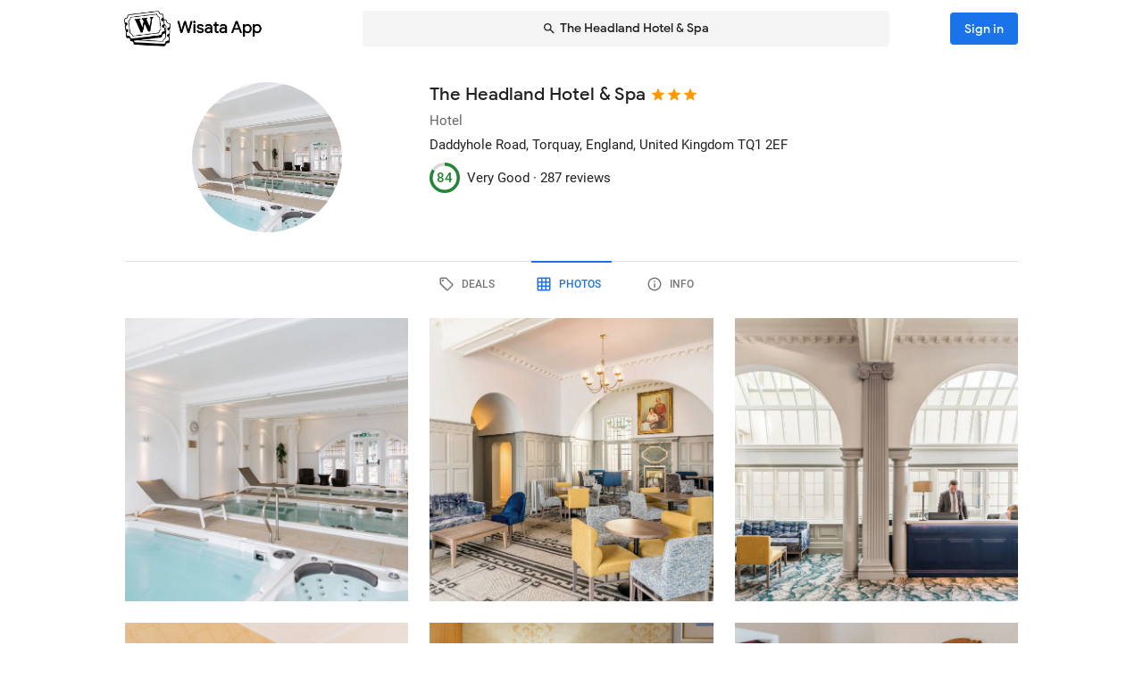

--- FILE ---
content_type: text/html; charset=utf-8
request_url: https://wisata.app/stay/the-headland-hotel-spa-9000161223/photos
body_size: 17982
content:
<!doctype html>
<html data-n-head-ssr lang="en" data-n-head="%7B%22lang%22:%7B%22ssr%22:%22en%22%7D%7D">
  <head >
    <meta data-n-head="ssr" charset="utf-8"><meta data-n-head="ssr" data-hid="og:site_name" property="og:site_name" content="Wisata App"><meta data-n-head="ssr" data-hid="og:url" property="og:url" content="https://www.wisata.app"><meta data-n-head="ssr" data-hid="twitter:card" property="twitter:card" content="summary_large_image"><meta data-n-head="ssr" data-hid="twitter:url" name="twitter:url" content="https://www.wisata.app"><meta data-n-head="ssr" name="viewport" content="viewport-fit=cover, width=device-width, initial-scale=1, maximum-scale=1, user-scalable=0"><meta data-n-head="ssr" name="HandheldFriendly" content="true"><meta data-n-head="ssr" name="application-name" content="Wisata App: Book Member Only Hotel Deals"><meta data-n-head="ssr" name="apple-mobile-web-app-title" content="Wisata App: Book Member Only Hotel Deals"><meta data-n-head="ssr" data-hid="charset" charset="utf-8"><meta data-n-head="ssr" data-hid="mobile-web-app-capable" name="mobile-web-app-capable" content="yes"><meta data-n-head="ssr" data-hid="apple-mobile-web-app-capable" name="apple-mobile-web-app-capable" content="yes"><meta data-n-head="ssr" data-hid="apple-mobile-web-app-status-bar-style" name="apple-mobile-web-app-status-bar-style" content="default"><meta data-n-head="ssr" data-hid="og:type" name="og:type" property="og:type" content="website"><meta data-n-head="ssr" property="robots" content="noindex"><meta data-n-head="ssr" property="googlebot" content="noindex"><meta data-n-head="ssr" data-hid="og:title" property="og:title" content="The Headland Hotel &amp; Spa · Member Only Hotel Deals · Wisata App"><meta data-n-head="ssr" data-hid="twitter:title" name="twitter:title" content="The Headland Hotel &amp; Spa · Member Only Hotel Deals · Wisata App"><meta data-n-head="ssr" data-hid="description" name="description" content="Book the best deals on The Headland Hotel &amp; Spa only in Wisata App!"><meta data-n-head="ssr" data-hid="og:description" property="og:description" content="Book the best deals on The Headland Hotel &amp; Spa only in Wisata App!"><meta data-n-head="ssr" data-hid="twitter:description" name="twitter:description" content="Book the best deals on The Headland Hotel &amp; Spa only in Wisata App!"><meta data-n-head="ssr" data-hid="og:image" property="og:image" content="https://i.travelapi.com/lodging/18000000/17970000/17969400/17969346/c8b7db47_w.jpg"><meta data-n-head="ssr" data-hid="twitter:image" name="twitter:image" content="https://i.travelapi.com/lodging/18000000/17970000/17969400/17969346/c8b7db47_w.jpg"><title>The Headland Hotel &amp; Spa · Member Only Hotel Deals · Wisata App</title><link data-n-head="ssr" rel="icon" type="image/x-icon" href="https://wisata.app/favicon.ico"><link data-n-head="ssr" data-hid="apple-touch-icon" rel="apple-touch-icon" href="https://wisata.app/img/logo/apple-touch-icon.png" sizes="512x512"><link data-n-head="ssr" data-hid="shortcut-icon" rel="shortcut icon" href="/_nuxt/icons/icon_64x64.ba2013.png"><link data-n-head="ssr" media="(device-width: 320px) and (device-height: 568px) and (-webkit-device-pixel-ratio: 2)" rel="apple-touch-startup-image" data-hid="apple-touch-startup-image-iphonese"><link data-n-head="ssr" media="(device-width: 375px) and (device-height: 667px) and (-webkit-device-pixel-ratio: 2)" rel="apple-touch-startup-image" data-hid="apple-touch-startup-image-iphone6"><link data-n-head="ssr" media="(device-width: 621px) and (device-height: 1104px) and (-webkit-device-pixel-ratio: 3)" rel="apple-touch-startup-image" data-hid="apple-touch-startup-image-iphoneplus"><link data-n-head="ssr" media="(device-width: 375px) and (device-height: 812px) and (-webkit-device-pixel-ratio: 3)" rel="apple-touch-startup-image" data-hid="apple-touch-startup-image-iphonex"><link data-n-head="ssr" media="(device-width: 414px) and (device-height: 896px) and (-webkit-device-pixel-ratio: 2)" rel="apple-touch-startup-image" data-hid="apple-touch-startup-image-iphonexr"><link data-n-head="ssr" media="(device-width: 414px) and (device-height: 896px) and (-webkit-device-pixel-ratio: 3)" rel="apple-touch-startup-image" data-hid="apple-touch-startup-image-iphonexsmax"><link data-n-head="ssr" media="(device-width: 768px) and (device-height: 1024px) and (-webkit-device-pixel-ratio: 2)" rel="apple-touch-startup-image" data-hid="apple-touch-startup-image-ipad"><link data-n-head="ssr" media="(device-width: 834px) and (device-height: 1112px) and (-webkit-device-pixel-ratio: 2)" rel="apple-touch-startup-image" data-hid="apple-touch-startup-image-ipadpro1"><link data-n-head="ssr" media="(device-width: 834px) and (device-height: 1194px) and (-webkit-device-pixel-ratio: 2)" rel="apple-touch-startup-image" data-hid="apple-touch-startup-image-ipadpro2"><link data-n-head="ssr" media="(device-width: 1024px) and (device-height: 1366px) and (-webkit-device-pixel-ratio: 2)" rel="apple-touch-startup-image" data-hid="apple-touch-startup-image-ipadpro3"><link data-n-head="ssr" rel="manifest" href="/_nuxt/manifest.8a901c24.json" data-hid="manifest"><style data-n-head="vuetify" type="text/css" id="vuetify-theme-stylesheet" nonce="undefined">.v-application a { color: #1a73e8; }
.v-application .primary {
  background-color: #1a73e8 !important;
  border-color: #1a73e8 !important;
}
.v-application .primary--text {
  color: #1a73e8 !important;
  caret-color: #1a73e8 !important;
}
.v-application .primary.lighten-5 {
  background-color: #cff9ff !important;
  border-color: #cff9ff !important;
}
.v-application .primary--text.text--lighten-5 {
  color: #cff9ff !important;
  caret-color: #cff9ff !important;
}
.v-application .primary.lighten-4 {
  background-color: #b0ddff !important;
  border-color: #b0ddff !important;
}
.v-application .primary--text.text--lighten-4 {
  color: #b0ddff !important;
  caret-color: #b0ddff !important;
}
.v-application .primary.lighten-3 {
  background-color: #91c1ff !important;
  border-color: #91c1ff !important;
}
.v-application .primary--text.text--lighten-3 {
  color: #91c1ff !important;
  caret-color: #91c1ff !important;
}
.v-application .primary.lighten-2 {
  background-color: #70a6ff !important;
  border-color: #70a6ff !important;
}
.v-application .primary--text.text--lighten-2 {
  color: #70a6ff !important;
  caret-color: #70a6ff !important;
}
.v-application .primary.lighten-1 {
  background-color: #4c8cff !important;
  border-color: #4c8cff !important;
}
.v-application .primary--text.text--lighten-1 {
  color: #4c8cff !important;
  caret-color: #4c8cff !important;
}
.v-application .primary.darken-1 {
  background-color: #005bcb !important;
  border-color: #005bcb !important;
}
.v-application .primary--text.text--darken-1 {
  color: #005bcb !important;
  caret-color: #005bcb !important;
}
.v-application .primary.darken-2 {
  background-color: #0044af !important;
  border-color: #0044af !important;
}
.v-application .primary--text.text--darken-2 {
  color: #0044af !important;
  caret-color: #0044af !important;
}
.v-application .primary.darken-3 {
  background-color: #002f94 !important;
  border-color: #002f94 !important;
}
.v-application .primary--text.text--darken-3 {
  color: #002f94 !important;
  caret-color: #002f94 !important;
}
.v-application .primary.darken-4 {
  background-color: #001d7a !important;
  border-color: #001d7a !important;
}
.v-application .primary--text.text--darken-4 {
  color: #001d7a !important;
  caret-color: #001d7a !important;
}
.v-application .secondary {
  background-color: #a11cb4 !important;
  border-color: #a11cb4 !important;
}
.v-application .secondary--text {
  color: #a11cb4 !important;
  caret-color: #a11cb4 !important;
}
.v-application .secondary.lighten-5 {
  background-color: #ffb2ff !important;
  border-color: #ffb2ff !important;
}
.v-application .secondary--text.text--lighten-5 {
  color: #ffb2ff !important;
  caret-color: #ffb2ff !important;
}
.v-application .secondary.lighten-4 {
  background-color: #ff95ff !important;
  border-color: #ff95ff !important;
}
.v-application .secondary--text.text--lighten-4 {
  color: #ff95ff !important;
  caret-color: #ff95ff !important;
}
.v-application .secondary.lighten-3 {
  background-color: #f979ff !important;
  border-color: #f979ff !important;
}
.v-application .secondary--text.text--lighten-3 {
  color: #f979ff !important;
  caret-color: #f979ff !important;
}
.v-application .secondary.lighten-2 {
  background-color: #db5ced !important;
  border-color: #db5ced !important;
}
.v-application .secondary--text.text--lighten-2 {
  color: #db5ced !important;
  caret-color: #db5ced !important;
}
.v-application .secondary.lighten-1 {
  background-color: #be3fd0 !important;
  border-color: #be3fd0 !important;
}
.v-application .secondary--text.text--lighten-1 {
  color: #be3fd0 !important;
  caret-color: #be3fd0 !important;
}
.v-application .secondary.darken-1 {
  background-color: #850099 !important;
  border-color: #850099 !important;
}
.v-application .secondary--text.text--darken-1 {
  color: #850099 !important;
  caret-color: #850099 !important;
}
.v-application .secondary.darken-2 {
  background-color: #68007e !important;
  border-color: #68007e !important;
}
.v-application .secondary--text.text--darken-2 {
  color: #68007e !important;
  caret-color: #68007e !important;
}
.v-application .secondary.darken-3 {
  background-color: #4d0065 !important;
  border-color: #4d0065 !important;
}
.v-application .secondary--text.text--darken-3 {
  color: #4d0065 !important;
  caret-color: #4d0065 !important;
}
.v-application .secondary.darken-4 {
  background-color: #34004c !important;
  border-color: #34004c !important;
}
.v-application .secondary--text.text--darken-4 {
  color: #34004c !important;
  caret-color: #34004c !important;
}
.v-application .accent {
  background-color: #757575 !important;
  border-color: #757575 !important;
}
.v-application .accent--text {
  color: #757575 !important;
  caret-color: #757575 !important;
}
.v-application .accent.lighten-1 {
  background-color: #000000 !important;
  border-color: #000000 !important;
}
.v-application .accent--text.text--lighten-1 {
  color: #000000 !important;
  caret-color: #000000 !important;
}
.v-application .error {
  background-color: #e82127 !important;
  border-color: #e82127 !important;
}
.v-application .error--text {
  color: #e82127 !important;
  caret-color: #e82127 !important;
}
.v-application .error.lighten-5 {
  background-color: #ffbfa3 !important;
  border-color: #ffbfa3 !important;
}
.v-application .error--text.text--lighten-5 {
  color: #ffbfa3 !important;
  caret-color: #ffbfa3 !important;
}
.v-application .error.lighten-4 {
  background-color: #ffa289 !important;
  border-color: #ffa289 !important;
}
.v-application .error--text.text--lighten-4 {
  color: #ffa289 !important;
  caret-color: #ffa289 !important;
}
.v-application .error.lighten-3 {
  background-color: #ff846f !important;
  border-color: #ff846f !important;
}
.v-application .error--text.text--lighten-3 {
  color: #ff846f !important;
  caret-color: #ff846f !important;
}
.v-application .error.lighten-2 {
  background-color: #ff6656 !important;
  border-color: #ff6656 !important;
}
.v-application .error--text.text--lighten-2 {
  color: #ff6656 !important;
  caret-color: #ff6656 !important;
}
.v-application .error.lighten-1 {
  background-color: #ff473e !important;
  border-color: #ff473e !important;
}
.v-application .error--text.text--lighten-1 {
  color: #ff473e !important;
  caret-color: #ff473e !important;
}
.v-application .error.darken-1 {
  background-color: #c70010 !important;
  border-color: #c70010 !important;
}
.v-application .error--text.text--darken-1 {
  color: #c70010 !important;
  caret-color: #c70010 !important;
}
.v-application .error.darken-2 {
  background-color: #a70000 !important;
  border-color: #a70000 !important;
}
.v-application .error--text.text--darken-2 {
  color: #a70000 !important;
  caret-color: #a70000 !important;
}
.v-application .error.darken-3 {
  background-color: #880000 !important;
  border-color: #880000 !important;
}
.v-application .error--text.text--darken-3 {
  color: #880000 !important;
  caret-color: #880000 !important;
}
.v-application .error.darken-4 {
  background-color: #6a0000 !important;
  border-color: #6a0000 !important;
}
.v-application .error--text.text--darken-4 {
  color: #6a0000 !important;
  caret-color: #6a0000 !important;
}
.v-application .info {
  background-color: #ffffff !important;
  border-color: #ffffff !important;
}
.v-application .info--text {
  color: #ffffff !important;
  caret-color: #ffffff !important;
}
.v-application .info.lighten-5 {
  background-color: #ffffff !important;
  border-color: #ffffff !important;
}
.v-application .info--text.text--lighten-5 {
  color: #ffffff !important;
  caret-color: #ffffff !important;
}
.v-application .info.lighten-4 {
  background-color: #ffffff !important;
  border-color: #ffffff !important;
}
.v-application .info--text.text--lighten-4 {
  color: #ffffff !important;
  caret-color: #ffffff !important;
}
.v-application .info.lighten-3 {
  background-color: #ffffff !important;
  border-color: #ffffff !important;
}
.v-application .info--text.text--lighten-3 {
  color: #ffffff !important;
  caret-color: #ffffff !important;
}
.v-application .info.lighten-2 {
  background-color: #ffffff !important;
  border-color: #ffffff !important;
}
.v-application .info--text.text--lighten-2 {
  color: #ffffff !important;
  caret-color: #ffffff !important;
}
.v-application .info.lighten-1 {
  background-color: #ffffff !important;
  border-color: #ffffff !important;
}
.v-application .info--text.text--lighten-1 {
  color: #ffffff !important;
  caret-color: #ffffff !important;
}
.v-application .info.darken-1 {
  background-color: #e2e2e2 !important;
  border-color: #e2e2e2 !important;
}
.v-application .info--text.text--darken-1 {
  color: #e2e2e2 !important;
  caret-color: #e2e2e2 !important;
}
.v-application .info.darken-2 {
  background-color: #c6c6c6 !important;
  border-color: #c6c6c6 !important;
}
.v-application .info--text.text--darken-2 {
  color: #c6c6c6 !important;
  caret-color: #c6c6c6 !important;
}
.v-application .info.darken-3 {
  background-color: #ababab !important;
  border-color: #ababab !important;
}
.v-application .info--text.text--darken-3 {
  color: #ababab !important;
  caret-color: #ababab !important;
}
.v-application .info.darken-4 {
  background-color: #919191 !important;
  border-color: #919191 !important;
}
.v-application .info--text.text--darken-4 {
  color: #919191 !important;
  caret-color: #919191 !important;
}
.v-application .success {
  background-color: #238636 !important;
  border-color: #238636 !important;
}
.v-application .success--text {
  color: #238636 !important;
  caret-color: #238636 !important;
}
.v-application .success.lighten-5 {
  background-color: #b4ffb7 !important;
  border-color: #b4ffb7 !important;
}
.v-application .success--text.text--lighten-5 {
  color: #b4ffb7 !important;
  caret-color: #b4ffb7 !important;
}
.v-application .success.lighten-4 {
  background-color: #97f59c !important;
  border-color: #97f59c !important;
}
.v-application .success--text.text--lighten-4 {
  color: #97f59c !important;
  caret-color: #97f59c !important;
}
.v-application .success.lighten-3 {
  background-color: #7bd881 !important;
  border-color: #7bd881 !important;
}
.v-application .success--text.text--lighten-3 {
  color: #7bd881 !important;
  caret-color: #7bd881 !important;
}
.v-application .success.lighten-2 {
  background-color: #5fbc67 !important;
  border-color: #5fbc67 !important;
}
.v-application .success--text.text--lighten-2 {
  color: #5fbc67 !important;
  caret-color: #5fbc67 !important;
}
.v-application .success.lighten-1 {
  background-color: #43a14e !important;
  border-color: #43a14e !important;
}
.v-application .success--text.text--lighten-1 {
  color: #43a14e !important;
  caret-color: #43a14e !important;
}
.v-application .success.darken-1 {
  background-color: #006c1e !important;
  border-color: #006c1e !important;
}
.v-application .success--text.text--darken-1 {
  color: #006c1e !important;
  caret-color: #006c1e !important;
}
.v-application .success.darken-2 {
  background-color: #005303 !important;
  border-color: #005303 !important;
}
.v-application .success--text.text--darken-2 {
  color: #005303 !important;
  caret-color: #005303 !important;
}
.v-application .success.darken-3 {
  background-color: #003b00 !important;
  border-color: #003b00 !important;
}
.v-application .success--text.text--darken-3 {
  color: #003b00 !important;
  caret-color: #003b00 !important;
}
.v-application .success.darken-4 {
  background-color: #002700 !important;
  border-color: #002700 !important;
}
.v-application .success--text.text--darken-4 {
  color: #002700 !important;
  caret-color: #002700 !important;
}
.v-application .warning {
  background-color: #ec7211 !important;
  border-color: #ec7211 !important;
}
.v-application .warning--text {
  color: #ec7211 !important;
  caret-color: #ec7211 !important;
}
.v-application .warning.lighten-5 {
  background-color: #fffd9d !important;
  border-color: #fffd9d !important;
}
.v-application .warning--text.text--lighten-5 {
  color: #fffd9d !important;
  caret-color: #fffd9d !important;
}
.v-application .warning.lighten-4 {
  background-color: #ffe082 !important;
  border-color: #ffe082 !important;
}
.v-application .warning--text.text--lighten-4 {
  color: #ffe082 !important;
  caret-color: #ffe082 !important;
}
.v-application .warning.lighten-3 {
  background-color: #ffc467 !important;
  border-color: #ffc467 !important;
}
.v-application .warning--text.text--lighten-3 {
  color: #ffc467 !important;
  caret-color: #ffc467 !important;
}
.v-application .warning.lighten-2 {
  background-color: #ffa84c !important;
  border-color: #ffa84c !important;
}
.v-application .warning--text.text--lighten-2 {
  color: #ffa84c !important;
  caret-color: #ffa84c !important;
}
.v-application .warning.lighten-1 {
  background-color: #ff8d31 !important;
  border-color: #ff8d31 !important;
}
.v-application .warning--text.text--lighten-1 {
  color: #ff8d31 !important;
  caret-color: #ff8d31 !important;
}
.v-application .warning.darken-1 {
  background-color: #cc5800 !important;
  border-color: #cc5800 !important;
}
.v-application .warning--text.text--darken-1 {
  color: #cc5800 !important;
  caret-color: #cc5800 !important;
}
.v-application .warning.darken-2 {
  background-color: #ad3e00 !important;
  border-color: #ad3e00 !important;
}
.v-application .warning--text.text--darken-2 {
  color: #ad3e00 !important;
  caret-color: #ad3e00 !important;
}
.v-application .warning.darken-3 {
  background-color: #8e2400 !important;
  border-color: #8e2400 !important;
}
.v-application .warning--text.text--darken-3 {
  color: #8e2400 !important;
  caret-color: #8e2400 !important;
}
.v-application .warning.darken-4 {
  background-color: #720000 !important;
  border-color: #720000 !important;
}
.v-application .warning--text.text--darken-4 {
  color: #720000 !important;
  caret-color: #720000 !important;
}
.v-application .tertiary {
  background-color: #121212 !important;
  border-color: #121212 !important;
}
.v-application .tertiary--text {
  color: #121212 !important;
  caret-color: #121212 !important;
}
.v-application .tertiary.lighten-5 {
  background-color: #858585 !important;
  border-color: #858585 !important;
}
.v-application .tertiary--text.text--lighten-5 {
  color: #858585 !important;
  caret-color: #858585 !important;
}
.v-application .tertiary.lighten-4 {
  background-color: #6c6c6c !important;
  border-color: #6c6c6c !important;
}
.v-application .tertiary--text.text--lighten-4 {
  color: #6c6c6c !important;
  caret-color: #6c6c6c !important;
}
.v-application .tertiary.lighten-3 {
  background-color: #535353 !important;
  border-color: #535353 !important;
}
.v-application .tertiary--text.text--lighten-3 {
  color: #535353 !important;
  caret-color: #535353 !important;
}
.v-application .tertiary.lighten-2 {
  background-color: #3c3c3c !important;
  border-color: #3c3c3c !important;
}
.v-application .tertiary--text.text--lighten-2 {
  color: #3c3c3c !important;
  caret-color: #3c3c3c !important;
}
.v-application .tertiary.lighten-1 {
  background-color: #272727 !important;
  border-color: #272727 !important;
}
.v-application .tertiary--text.text--lighten-1 {
  color: #272727 !important;
  caret-color: #272727 !important;
}
.v-application .tertiary.darken-1 {
  background-color: #000000 !important;
  border-color: #000000 !important;
}
.v-application .tertiary--text.text--darken-1 {
  color: #000000 !important;
  caret-color: #000000 !important;
}
.v-application .tertiary.darken-2 {
  background-color: #000000 !important;
  border-color: #000000 !important;
}
.v-application .tertiary--text.text--darken-2 {
  color: #000000 !important;
  caret-color: #000000 !important;
}
.v-application .tertiary.darken-3 {
  background-color: #000000 !important;
  border-color: #000000 !important;
}
.v-application .tertiary--text.text--darken-3 {
  color: #000000 !important;
  caret-color: #000000 !important;
}
.v-application .tertiary.darken-4 {
  background-color: #000000 !important;
  border-color: #000000 !important;
}
.v-application .tertiary--text.text--darken-4 {
  color: #000000 !important;
  caret-color: #000000 !important;
}</style><script data-n-head="ssr" async data-hid="gtag-script" src="https://www.googletagmanager.com/gtag/js?id=AW-10865724396"></script><script data-n-head="ssr" async data-hid="gtag-config" type="text/javascript">window.dataLayer = window.dataLayer || []; function gtag(){dataLayer.push(arguments);} gtag('js', new Date()); gtag('config', 'AW-10865724396');</script><script data-n-head="ssr" data-hid="json-schema" type="application/ld+json">{"@context":"http://schema.org","@type":"Hotel","name":"The Headland Hotel &amp; Spa","address":{"@type":"PostalAddress","addressRegion":"Torquay, England, United Kingdom"},"policies":{"@type":"LodgingReservation"},"image":"https://i.travelapi.com/lodging/18000000/17970000/17969400/17969346/c8b7db47_z.jpg","logo":"https://i.travelapi.com/lodging/18000000/17970000/17969400/17969346/c8b7db47_z.jpg","starRating":3,"aggregateRating":{"@type":"AggregateRating","ratingValue":84,"bestRating":100,"reviewCount":287}}</script><link rel="preload" href="/_nuxt/css/b341f60.css" as="style"><link rel="preload" href="/_nuxt/css/ad98a95.css" as="style"><link rel="preload" href="/_nuxt/css/a99b088.css" as="style"><link rel="preload" href="/_nuxt/css/1be3474.css" as="style"><link rel="preload" href="/_nuxt/css/45873d5.css" as="style"><link rel="stylesheet" href="/_nuxt/css/b341f60.css"><link rel="stylesheet" href="/_nuxt/css/ad98a95.css"><link rel="stylesheet" href="/_nuxt/css/a99b088.css"><link rel="stylesheet" href="/_nuxt/css/1be3474.css"><link rel="stylesheet" href="/_nuxt/css/45873d5.css">
  </head>
  <body >
    <div data-server-rendered="true" id="__nuxt"><div id="__layout"><div data-app="true" id="app" class="v-application v-application--is-ltr theme--light" data-v-f544d31a><div class="v-application--wrap"><iframe id="print-html-frame" class="d-print-block" data-v-f544d31a></iframe> <!----> <div class="d-none" data-v-f544d31a></div> <!----> <div class="absolute appbar-intersect" style="top:0;left:0;right:0;height:65px;pointer-events:none;" data-v-f544d31a></div> <header class="d-print-none bg-transparent v-sheet theme--light elevation-0 v-toolbar v-app-bar v-app-bar--elevate-on-scroll v-app-bar--fixed v-app-bar--hide-shadow info" style="height:56px;margin-top:0px;transform:translateY(0px);left:0px;right:0px;z-index:20;" data-v-f544d31a><div class="v-toolbar__content" style="height:56px;"><div class="container py-1 py-md-2" data-v-f544d31a><div style="position:relative;" data-v-778fd3b9 data-v-f544d31a><div class="appbartop-grid" data-v-778fd3b9><button type="button" class="ml-n3 btn-background ml-n3 v-btn v-btn--icon v-btn--round v-btn--text theme--light v-size--default primary--text" data-v-099243d6 data-v-778fd3b9><span class="v-btn__content"><span aria-hidden="true" class="v-icon notranslate theme--light" style="font-size:36px;height:36px;width:36px;" data-v-099243d6 data-v-099243d6><svg xmlns="http://www.w3.org/2000/svg" viewBox="0 0 24 24" role="img" aria-hidden="true" class="v-icon__svg" style="font-size:36px;height:36px;width:36px;"><path d="M15.41,16.58L10.83,12L15.41,7.41L14,6L8,12L14,18L15.41,16.58Z"></path></svg></span></span></button> <div class="d-flex justify-center mr-2 ml-sm-6 mr-sm-6" style="min-width: 0; min-height: 0;" data-v-778fd3b9><div class="w-full searchnav-width" data-v-6f55cb03 data-v-778fd3b9><button type="button" class="appsearchbar-btn v-btn v-btn--block v-btn--has-bg theme--light elevation-0 v-size--default" style="height:40px;max-width:70%;" data-v-6f55cb03><span class="v-btn__content"><span aria-hidden="true" class="v-icon notranslate mr-1 theme--light" style="font-size:16px;height:16px;width:16px;" data-v-6f55cb03><svg xmlns="http://www.w3.org/2000/svg" viewBox="0 0 24 24" role="img" aria-hidden="true" class="v-icon__svg" style="font-size:16px;height:16px;width:16px;"><path d="M9.5,3A6.5,6.5 0 0,1 16,9.5C16,11.11 15.41,12.59 14.44,13.73L14.71,14H15.5L20.5,19L19,20.5L14,15.5V14.71L13.73,14.44C12.59,15.41 11.11,16 9.5,16A6.5,6.5 0 0,1 3,9.5A6.5,6.5 0 0,1 9.5,3M9.5,5C7,5 5,7 5,9.5C5,12 7,14 9.5,14C12,14 14,12 14,9.5C14,7 12,5 9.5,5Z"></path></svg></span> <span class="text-truncate" style="min-width:0;min-height:0;" data-v-6f55cb03>
        The Headland Hotel &amp; Spa
      </span> <!----></span></button> <!----></div></div> <!----></div></div></div></div></header> <!----> <!----> <div class="v-dialog__container" data-v-f544d31a><!----></div> <!----> <!----> <main class="v-main layout-main mb-4" style="padding-top:56px;padding-right:0px;padding-bottom:0px;padding-left:0px;" data-v-f544d31a><div class="v-main__wrap"><!----> <div class="container" data-v-f544d31a><div data-v-4f6380fb data-v-f544d31a><!----> <div data-v-4f6380fb><div id="location-catalog" class="pt-0 pt-sm-4 pb-6 pb-sm-8" data-v-4f6380fb><div id="catalog-header-mobile" no-gutters class="pb-3"><h1 class="d-inline-block text-h5 font-weight-medium pr-1">
      The Headland Hotel &amp; Spa
    </h1> <span aria-hidden="true" class="d-inline-flex flex-wrap"><div style="margin-left:-3px;"><span aria-hidden="true" class="v-icon notranslate mb-1 theme--light orange--text" style="font-size:18px;height:18px;width:18px;"><svg xmlns="http://www.w3.org/2000/svg" viewBox="0 0 24 24" role="img" aria-hidden="true" class="v-icon__svg" style="font-size:18px;height:18px;width:18px;"><path d="M12,17.27L18.18,21L16.54,13.97L22,9.24L14.81,8.62L12,2L9.19,8.62L2,9.24L7.45,13.97L5.82,21L12,17.27Z"></path></svg></span><span aria-hidden="true" class="v-icon notranslate mb-1 theme--light orange--text" style="font-size:18px;height:18px;width:18px;"><svg xmlns="http://www.w3.org/2000/svg" viewBox="0 0 24 24" role="img" aria-hidden="true" class="v-icon__svg" style="font-size:18px;height:18px;width:18px;"><path d="M12,17.27L18.18,21L16.54,13.97L22,9.24L14.81,8.62L12,2L9.19,8.62L2,9.24L7.45,13.97L5.82,21L12,17.27Z"></path></svg></span><span aria-hidden="true" class="v-icon notranslate mb-1 theme--light orange--text" style="font-size:18px;height:18px;width:18px;"><svg xmlns="http://www.w3.org/2000/svg" viewBox="0 0 24 24" role="img" aria-hidden="true" class="v-icon__svg" style="font-size:18px;height:18px;width:18px;"><path d="M12,17.27L18.18,21L16.54,13.97L22,9.24L14.81,8.62L12,2L9.19,8.62L2,9.24L7.45,13.97L5.82,21L12,17.27Z"></path></svg></span> <!----></div></span></div> <div class="row"><div id="hero-image" class="d-flex justify-center col col-auto"><div class="v-avatar" style="height:91px;min-width:91px;width:91px;"><div class="bg-transparent overflow-hidden v-sheet theme--light aspect-ratio" style="height:0px;width:100%;padding-bottom:100%;" data-v-978962ea><img alt="The Headland Hotel &amp; Spa" src="https://i.travelapi.com/lodging/18000000/17970000/17969400/17969346/c8b7db47_z.jpg" class="w-full h-full" style="object-fit:cover;object-position:50% 50%;" data-v-978962ea>  <!----></div></div></div> <div id="catalog-data" class="flex-grow-1 ml-n2 ml-sm-0 col"><!----> <div id="catalog-body"><p class="mb-0 text--secondary text-caption">
          Hotel
        </p> <p class="mb-0 text-caption"><span>Daddyhole Road</span><span>, Torquay, England, United Kingdom</span> <span>
            TQ1 2EF
          </span></p> <!----> <!----></div> <div id="review-desktop" aria-hidden="true" class="d-flex align-center py-1 text-caption"><div role="progressbar" aria-valuemin="0" aria-valuemax="100" aria-valuenow="84" class="v-progress-circular v-progress-circular--visible" style="height:28px;width:28px;color:#238636;caret-color:#238636;"><svg xmlns="http://www.w3.org/2000/svg" viewBox="22.4 22.4 44.8 44.8" style="transform:rotate(270deg);"><circle fill="transparent" cx="44.8" cy="44.8" r="20" stroke-width="4.8" stroke-dasharray="125.664" stroke-dashoffset="0" class="v-progress-circular__underlay"></circle><circle fill="transparent" cx="44.8" cy="44.8" r="20" stroke-width="4.8" stroke-dasharray="125.664" stroke-dashoffset="20.106192982974676px" class="v-progress-circular__overlay"></circle></svg><div class="v-progress-circular__info"><span class="font-weight-medium">84</span></div></div> <span class="pl-2">Very Good · </span> <span> 287 reviews</span></div> <!----></div></div> <p id="headline-mobile" class="mb-0 pt-2"><span class="text-caption"></span></p></div> <div data-v-f8e36740 data-v-4f6380fb><div id="tabs-row-mobile" class="gutters-0" data-v-f8e36740><div class="v-tabs tab-no-background v-tabs--grow theme--light" data-v-f8e36740><div role="tablist" class="v-item-group theme--light v-slide-group v-tabs-bar v-tabs-bar--is-mobile primary--text transparent" style="height:54px;"><div class="v-slide-group__prev v-slide-group__prev--disabled"><!----></div><div class="v-slide-group__wrapper"><div class="v-slide-group__content v-tabs-bar__content"><div class="v-tabs-slider-wrapper" style="transition:none;"><div class="v-tabs-slider"></div></div><a href="/stay/the-headland-hotel-spa-9000161223/" tabindex="0" aria-selected="false" role="tab" class="v-tab tab-no-background" data-v-f8e36740><span aria-hidden="true" class="v-icon notranslate theme--light" style="font-size:22px;height:22px;width:22px;" data-v-f8e36740><svg xmlns="http://www.w3.org/2000/svg" viewBox="0 0 24 24" role="img" aria-hidden="true" class="v-icon__svg" style="font-size:22px;height:22px;width:22px;"><path d="M21.41 11.58L12.41 2.58A2 2 0 0 0 11 2H4A2 2 0 0 0 2 4V11A2 2 0 0 0 2.59 12.42L11.59 21.42A2 2 0 0 0 13 22A2 2 0 0 0 14.41 21.41L21.41 14.41A2 2 0 0 0 22 13A2 2 0 0 0 21.41 11.58M13 20L4 11V4H11L20 13M6.5 5A1.5 1.5 0 1 1 5 6.5A1.5 1.5 0 0 1 6.5 5Z"></path></svg></span></a><a href="/stay/the-headland-hotel-spa-9000161223/photos" aria-current="page" tabindex="0" aria-selected="false" role="tab" class="v-tab--active v-tab tab-no-background" data-v-f8e36740><span aria-hidden="true" class="v-icon notranslate theme--light" style="font-size:22px;height:22px;width:22px;" data-v-f8e36740><svg xmlns="http://www.w3.org/2000/svg" viewBox="0 0 24 24" role="img" aria-hidden="true" class="v-icon__svg" style="font-size:22px;height:22px;width:22px;"><path d="M10,4V8H14V4H10M16,4V8H20V4H16M16,10V14H20V10H16M16,16V20H20V16H16M14,20V16H10V20H14M8,20V16H4V20H8M8,14V10H4V14H8M8,8V4H4V8H8M10,14H14V10H10V14M4,2H20A2,2 0 0,1 22,4V20A2,2 0 0,1 20,22H4C2.92,22 2,21.1 2,20V4A2,2 0 0,1 4,2Z"></path></svg></span></a><a href="/stay/the-headland-hotel-spa-9000161223/info" tabindex="0" aria-selected="false" role="tab" class="v-tab tab-no-background" data-v-f8e36740><span aria-hidden="true" class="v-icon notranslate theme--light" style="font-size:22px;height:22px;width:22px;" data-v-f8e36740><svg xmlns="http://www.w3.org/2000/svg" viewBox="0 0 24 24" role="img" aria-hidden="true" class="v-icon__svg" style="font-size:22px;height:22px;width:22px;"><path d="M11,9H13V7H11M12,20C7.59,20 4,16.41 4,12C4,7.59 7.59,4 12,4C16.41,4 20,7.59 20,12C20,16.41 16.41,20 12,20M12,2A10,10 0 0,0 2,12A10,10 0 0,0 12,22A10,10 0 0,0 22,12A10,10 0 0,0 12,2M11,17H13V11H11V17Z"></path></svg></span></a></div></div><div class="v-slide-group__next v-slide-group__next--disabled"><!----></div></div></div> <hr role="separator" aria-orientation="horizontal" class="v-divider theme--light" style="margin-top:-1px;" data-v-f8e36740></div></div> <div class="relative gutters-0 gutters-md-1 nuxtchild" data-v-4f6380fb data-v-4f6380fb data-v-4f6380fb><div class="row no-gutters justify-space-between"><div class="col col-4"><a href="/stay/the-headland-hotel-spa-9000161223/photos?overlay=true#feed-image-0"><div class="rounded-0 hover-opacity v-card v-sheet v-sheet--outlined theme--light elevation-0"><div class="bg-transparent overflow-hidden v-sheet theme--light aspect-ratio" style="height:0px;width:100%;padding-bottom:100%;" data-v-978962ea><img alt="Primary image - Primary image" src="https://i.travelapi.com/lodging/18000000/17970000/17969400/17969346/c8b7db47_y.jpg" class="w-full h-full" style="object-fit:cover;object-position:50% 50%;" data-v-978962ea>  <!----></div> <!----></div></a></div><div class="col col-4"><a href="/stay/the-headland-hotel-spa-9000161223/photos?overlay=true#feed-image-1"><div class="rounded-0 hover-opacity v-card v-sheet v-sheet--outlined theme--light elevation-0"><div class="bg-transparent overflow-hidden v-sheet theme--light aspect-ratio" style="height:0px;width:100%;padding-bottom:100%;" data-v-978962ea><img alt="Lobby - Lobby" src="https://i.travelapi.com/lodging/18000000/17970000/17969400/17969346/37dc784c_y.jpg" class="w-full h-full" style="object-fit:cover;object-position:50% 50%;" data-v-978962ea>  <!----></div> <!----></div></a></div><div class="col col-4"><a href="/stay/the-headland-hotel-spa-9000161223/photos?overlay=true#feed-image-2"><div class="rounded-0 hover-opacity v-card v-sheet v-sheet--outlined theme--light elevation-0"><div class="bg-transparent overflow-hidden v-sheet theme--light aspect-ratio" style="height:0px;width:100%;padding-bottom:100%;" data-v-978962ea><img alt="Reception - Reception" src="https://i.travelapi.com/lodging/18000000/17970000/17969400/17969346/5c04d052_y.jpg" class="w-full h-full" style="object-fit:cover;object-position:50% 50%;" data-v-978962ea>  <!----></div> <!----></div></a></div><div class="col col-4"><a href="/stay/the-headland-hotel-spa-9000161223/photos?overlay=true#feed-image-3"><div class="rounded-0 hover-opacity v-card v-sheet v-sheet--outlined theme--light elevation-0"><div class="bg-transparent overflow-hidden v-sheet theme--light aspect-ratio" style="height:0px;width:100%;padding-bottom:100%;" data-v-978962ea><img alt="Room - Room" src="https://i.travelapi.com/lodging/18000000/17970000/17969400/17969346/98e2f02d_y.jpg" class="w-full h-full" style="object-fit:cover;object-position:50% 50%;" data-v-978962ea>  <!----></div> <!----></div></a></div><div class="col col-4"><a href="/stay/the-headland-hotel-spa-9000161223/photos?overlay=true#feed-image-4"><div class="rounded-0 hover-opacity v-card v-sheet v-sheet--outlined theme--light elevation-0"><div class="bg-transparent overflow-hidden v-sheet theme--light aspect-ratio" style="height:0px;width:100%;padding-bottom:100%;" data-v-978962ea><img alt="Room - Room" src="https://i.travelapi.com/lodging/18000000/17970000/17969400/17969346/b50df9e5_y.jpg" class="w-full h-full" style="object-fit:cover;object-position:50% 50%;" data-v-978962ea>  <!----></div> <!----></div></a></div><div class="col col-4"><a href="/stay/the-headland-hotel-spa-9000161223/photos?overlay=true#feed-image-5"><div class="rounded-0 hover-opacity v-card v-sheet v-sheet--outlined theme--light elevation-0"><div class="bg-transparent overflow-hidden v-sheet theme--light aspect-ratio" style="height:0px;width:100%;padding-bottom:100%;" data-v-978962ea><img alt="Room - Room" src="https://i.travelapi.com/lodging/18000000/17970000/17969400/17969346/d20d3421_y.jpg" class="w-full h-full" style="object-fit:cover;object-position:50% 50%;" data-v-978962ea>  <!----></div> <!----></div></a></div><div class="col col-4"><a href="/stay/the-headland-hotel-spa-9000161223/photos?overlay=true#feed-image-6"><div class="rounded-0 hover-opacity v-card v-sheet v-sheet--outlined theme--light elevation-0"><div class="bg-transparent overflow-hidden v-sheet theme--light aspect-ratio" style="height:0px;width:100%;padding-bottom:100%;" data-v-978962ea><img alt="Room - Room" src="https://i.travelapi.com/lodging/18000000/17970000/17969400/17969346/8d5a0245_y.jpg" class="w-full h-full" style="object-fit:cover;object-position:50% 50%;" data-v-978962ea>  <!----></div> <!----></div></a></div><div class="col col-4"><a href="/stay/the-headland-hotel-spa-9000161223/photos?overlay=true#feed-image-7"><div class="rounded-0 hover-opacity v-card v-sheet v-sheet--outlined theme--light elevation-0"><div class="bg-transparent overflow-hidden v-sheet theme--light aspect-ratio" style="height:0px;width:100%;padding-bottom:100%;" data-v-978962ea><img alt="Room - Room" src="https://i.travelapi.com/lodging/18000000/17970000/17969400/17969346/99b66198_y.jpg" class="w-full h-full" style="object-fit:cover;object-position:50% 50%;" data-v-978962ea>  <!----></div> <!----></div></a></div><div class="col col-4"><a href="/stay/the-headland-hotel-spa-9000161223/photos?overlay=true#feed-image-8"><div class="rounded-0 hover-opacity v-card v-sheet v-sheet--outlined theme--light elevation-0"><div class="bg-transparent overflow-hidden v-sheet theme--light aspect-ratio" style="height:0px;width:100%;padding-bottom:100%;" data-v-978962ea><img alt="Room - Room" src="https://i.travelapi.com/lodging/18000000/17970000/17969400/17969346/89892937_y.jpg" class="w-full h-full" style="object-fit:cover;object-position:50% 50%;" data-v-978962ea>  <!----></div> <!----></div></a></div><div class="col col-4"><a href="/stay/the-headland-hotel-spa-9000161223/photos?overlay=true#feed-image-9"><div class="rounded-0 hover-opacity v-card v-sheet v-sheet--outlined theme--light elevation-0"><div class="bg-transparent overflow-hidden v-sheet theme--light aspect-ratio" style="height:0px;width:100%;padding-bottom:100%;" data-v-978962ea><img alt="Room - Room" src="https://i.travelapi.com/lodging/18000000/17970000/17969400/17969346/78ccb421_y.jpg" class="w-full h-full" style="object-fit:cover;object-position:50% 50%;" data-v-978962ea>  <!----></div> <!----></div></a></div><div class="col col-4"><a href="/stay/the-headland-hotel-spa-9000161223/photos?overlay=true#feed-image-10"><div class="rounded-0 hover-opacity v-card v-sheet v-sheet--outlined theme--light elevation-0"><div class="bg-transparent overflow-hidden v-sheet theme--light aspect-ratio" style="height:0px;width:100%;padding-bottom:100%;" data-v-978962ea><img alt="Room - Room" src="https://i.travelapi.com/lodging/18000000/17970000/17969400/17969346/d4530e84_y.jpg" class="w-full h-full" style="object-fit:cover;object-position:50% 50%;" data-v-978962ea>  <!----></div> <!----></div></a></div><div class="col col-4"><a href="/stay/the-headland-hotel-spa-9000161223/photos?overlay=true#feed-image-11"><div class="rounded-0 hover-opacity v-card v-sheet v-sheet--outlined theme--light elevation-0"><div class="bg-transparent overflow-hidden v-sheet theme--light aspect-ratio" style="height:0px;width:100%;padding-bottom:100%;" data-v-978962ea><img alt="Room - Room" src="https://i.travelapi.com/lodging/18000000/17970000/17969400/17969346/b46bc7a7_y.jpg" class="w-full h-full" style="object-fit:cover;object-position:50% 50%;" data-v-978962ea>  <!----></div> <!----></div></a></div><div class="col col-4"><a href="/stay/the-headland-hotel-spa-9000161223/photos?overlay=true#feed-image-12"><div class="rounded-0 hover-opacity v-card v-sheet v-sheet--outlined theme--light elevation-0"><div class="bg-transparent overflow-hidden v-sheet theme--light aspect-ratio" style="height:0px;width:100%;padding-bottom:100%;" data-v-978962ea><img alt="Room - Room" src="https://i.travelapi.com/lodging/18000000/17970000/17969400/17969346/6ad6acdc_y.jpg" class="w-full h-full" style="object-fit:cover;object-position:50% 50%;" data-v-978962ea>  <!----></div> <!----></div></a></div><div class="col col-4"><a href="/stay/the-headland-hotel-spa-9000161223/photos?overlay=true#feed-image-13"><div class="rounded-0 hover-opacity v-card v-sheet v-sheet--outlined theme--light elevation-0"><div class="bg-transparent overflow-hidden v-sheet theme--light aspect-ratio" style="height:0px;width:100%;padding-bottom:100%;" data-v-978962ea><img alt="Room - Room" src="https://i.travelapi.com/lodging/18000000/17970000/17969400/17969346/56015c76_y.jpg" class="w-full h-full" style="object-fit:cover;object-position:50% 50%;" data-v-978962ea>  <!----></div> <!----></div></a></div><div class="col col-4"><a href="/stay/the-headland-hotel-spa-9000161223/photos?overlay=true#feed-image-14"><div class="rounded-0 hover-opacity v-card v-sheet v-sheet--outlined theme--light elevation-0"><div class="bg-transparent overflow-hidden v-sheet theme--light aspect-ratio" style="height:0px;width:100%;padding-bottom:100%;" data-v-978962ea><img alt="Room - Room" src="https://i.travelapi.com/lodging/18000000/17970000/17969400/17969346/4f3c63ea_y.jpg" class="w-full h-full" style="object-fit:cover;object-position:50% 50%;" data-v-978962ea>  <!----></div> <!----></div></a></div><div class="col col-4"><a href="/stay/the-headland-hotel-spa-9000161223/photos?overlay=true#feed-image-15"><div class="rounded-0 hover-opacity v-card v-sheet v-sheet--outlined theme--light elevation-0"><div class="bg-transparent overflow-hidden v-sheet theme--light aspect-ratio" style="height:0px;width:100%;padding-bottom:100%;" data-v-978962ea><img alt="Room - Room" src="https://i.travelapi.com/lodging/18000000/17970000/17969400/17969346/9948fa0e_y.jpg" class="w-full h-full" style="object-fit:cover;object-position:50% 50%;" data-v-978962ea>  <!----></div> <span></span></div></a></div><div class="col col-4"><a href="/stay/the-headland-hotel-spa-9000161223/photos?overlay=true#feed-image-16"><div class="rounded-0 hover-opacity v-card v-sheet v-sheet--outlined theme--light elevation-0"><div class="bg-transparent overflow-hidden v-sheet theme--light aspect-ratio" style="height:0px;width:100%;padding-bottom:100%;" data-v-978962ea><img alt="Room - Room" src="https://i.travelapi.com/lodging/18000000/17970000/17969400/17969346/edfc7b99_y.jpg" class="w-full h-full" style="object-fit:cover;object-position:50% 50%;" data-v-978962ea>  <!----></div> <span></span></div></a></div><div class="col col-4"><a href="/stay/the-headland-hotel-spa-9000161223/photos?overlay=true#feed-image-17"><div class="rounded-0 hover-opacity v-card v-sheet v-sheet--outlined theme--light elevation-0"><div class="bg-transparent overflow-hidden v-sheet theme--light aspect-ratio" style="height:0px;width:100%;padding-bottom:100%;" data-v-978962ea><img alt="Room - Room" src="https://i.travelapi.com/lodging/18000000/17970000/17969400/17969346/43337e92_y.jpg" class="w-full h-full" style="object-fit:cover;object-position:50% 50%;" data-v-978962ea>  <!----></div> <span></span></div></a></div><div class="col col-4"><a href="/stay/the-headland-hotel-spa-9000161223/photos?overlay=true#feed-image-18"><div class="rounded-0 hover-opacity v-card v-sheet v-sheet--outlined theme--light elevation-0"><div class="bg-transparent overflow-hidden v-sheet theme--light aspect-ratio" style="height:0px;width:100%;padding-bottom:100%;" data-v-978962ea><img alt="Room - Room" src="https://i.travelapi.com/lodging/18000000/17970000/17969400/17969346/2832bee3_y.jpg" class="w-full h-full" style="object-fit:cover;object-position:50% 50%;" data-v-978962ea>  <!----></div> <span></span></div></a></div><div class="col col-4"><a href="/stay/the-headland-hotel-spa-9000161223/photos?overlay=true#feed-image-19"><div class="rounded-0 hover-opacity v-card v-sheet v-sheet--outlined theme--light elevation-0"><div class="bg-transparent overflow-hidden v-sheet theme--light aspect-ratio" style="height:0px;width:100%;padding-bottom:100%;" data-v-978962ea><img alt="Room - Room" src="https://i.travelapi.com/lodging/18000000/17970000/17969400/17969346/917893e8_y.jpg" class="w-full h-full" style="object-fit:cover;object-position:50% 50%;" data-v-978962ea>  <!----></div> <span></span></div></a></div><div class="col col-4"><a href="/stay/the-headland-hotel-spa-9000161223/photos?overlay=true#feed-image-20"><div class="rounded-0 hover-opacity v-card v-sheet v-sheet--outlined theme--light elevation-0"><div class="bg-transparent overflow-hidden v-sheet theme--light aspect-ratio" style="height:0px;width:100%;padding-bottom:100%;" data-v-978962ea><img alt="Room - Room" src="https://i.travelapi.com/lodging/18000000/17970000/17969400/17969346/f93fec7a_y.jpg" class="w-full h-full" style="object-fit:cover;object-position:50% 50%;" data-v-978962ea>  <!----></div> <span></span></div></a></div><div class="col col-4"><a href="/stay/the-headland-hotel-spa-9000161223/photos?overlay=true#feed-image-21"><div class="rounded-0 hover-opacity v-card v-sheet v-sheet--outlined theme--light elevation-0"><div class="bg-transparent overflow-hidden v-sheet theme--light aspect-ratio" style="height:0px;width:100%;padding-bottom:100%;" data-v-978962ea><img alt="Room - Room" src="https://i.travelapi.com/lodging/18000000/17970000/17969400/17969346/c52f0884_y.jpg" class="w-full h-full" style="object-fit:cover;object-position:50% 50%;" data-v-978962ea>  <!----></div> <span></span></div></a></div><div class="col col-4"><a href="/stay/the-headland-hotel-spa-9000161223/photos?overlay=true#feed-image-22"><div class="rounded-0 hover-opacity v-card v-sheet v-sheet--outlined theme--light elevation-0"><div class="bg-transparent overflow-hidden v-sheet theme--light aspect-ratio" style="height:0px;width:100%;padding-bottom:100%;" data-v-978962ea><img alt="Room - Room" src="https://i.travelapi.com/lodging/18000000/17970000/17969400/17969346/b209143c_y.jpg" class="w-full h-full" style="object-fit:cover;object-position:50% 50%;" data-v-978962ea>  <!----></div> <span></span></div></a></div><div class="col col-4"><a href="/stay/the-headland-hotel-spa-9000161223/photos?overlay=true#feed-image-23"><div class="rounded-0 hover-opacity v-card v-sheet v-sheet--outlined theme--light elevation-0"><div class="bg-transparent overflow-hidden v-sheet theme--light aspect-ratio" style="height:0px;width:100%;padding-bottom:100%;" data-v-978962ea><img alt="Room - Room" src="https://i.travelapi.com/lodging/18000000/17970000/17969400/17969346/9158a86a_y.jpg" class="w-full h-full" style="object-fit:cover;object-position:50% 50%;" data-v-978962ea>  <!----></div> <span></span></div></a></div></div> <div data-v-399b7f66><div class="v-overlay mobile theme--light" style="z-index:3;" data-v-399b7f66><div class="v-overlay__scrim" style="opacity:0;background-color:#212121;border-color:#212121;"></div></div></div></div></div> <div class="v-dialog__container" data-v-4f6380fb><!----></div> <div class="v-dialog__container" data-v-4f6380fb><!----></div> <div class="v-dialog__container" data-v-035f2d92 data-v-4f6380fb><!----></div></div></div></div></main> <footer class="d-print-none grey lighten-4" data-v-4a063c76 data-v-f544d31a><div class="container" data-v-4a063c76 data-v-4a063c76><!----> <div class="mt-3 d-flex align-center pb-3" data-v-4a063c76><div class="text-no-wrap" data-v-4a063c76><span class="text-body-2" data-v-4a063c76>©</span> Wisata App
      </div> <span class="mx-3" data-v-4a063c76>·</span> <a href="/termsandcondition" target="_blank" label="Terms" class="link text-h8 text--secondary" data-v-4a063c76>
        Terms
      </a> <div class="spacer" data-v-4a063c76 data-v-4a063c76></div> <span class="text-button text-no-wrap" data-v-4a063c76>
        v6.01
      </span></div></div></footer></div></div></div></div><script>window.__NUXT__=(function(a,b,c,d,e,f,g,h,i,j,k,l,m,n,o,p,q,r,s,t,u,v,w,x,y,z,A,B,C,D,E,F,G,H,I,J,K,L,M,N,O,P,Q,R,S,T,U,V,W,X,Y,Z,_,$,aa,ab,ac,ad,ae,af,ag,ah,ai,aj,ak,al,am,an,ao,ap,aq,ar,as,at,au,av,aw,ax,ay,az,aA,aB,aC,aD,aE,aF,aG,aH,aI,aJ,aK,aL){aJ.appId="1:966102296105:web:3af966db6fd1a7813d1e38";aJ.apiKey="AIzaSyBw1i469b1tEqrOUFhEpiZW8RXl_kan7_k";aJ.projectId="wisata-1563725408367";aJ.authDomain="wisata-1563725408367.firebaseapp.com";aJ.storageBucket="wisata-1563725408367.appspot.com";aJ.messagingSenderId="966102296105";return {layout:"default",data:[{resContent:{id:u,slug:v,type:"hotel",name:r,name_suffix:"Torquay, England, United Kingdom",country_code:"GB",address_line:"Daddyhole Road",latitude:50.45667,longitude:-3.51401,catalog:{city:"Torquay",brand:w,chain:w,phone:x,category:"Hotel",alt_names:[r],alt_phones:[x],postal_code:"TQ1 2EF",star_rating:y,review_count:287,profile_photo:s,review_rating:84,hero_image_url:{lg:z,md:A,sm:B,th:C,ori:s}},image:[{url:{lg:z,md:A,sm:B,th:C,ori:s},group:D,caption:D},{url:{lg:"https:\u002F\u002Fi.travelapi.com\u002Flodging\u002F18000000\u002F17970000\u002F17969400\u002F17969346\u002F37dc784c_w.jpg",md:"https:\u002F\u002Fi.travelapi.com\u002Flodging\u002F18000000\u002F17970000\u002F17969400\u002F17969346\u002F37dc784c_z.jpg",sm:"https:\u002F\u002Fi.travelapi.com\u002Flodging\u002F18000000\u002F17970000\u002F17969400\u002F17969346\u002F37dc784c_y.jpg",th:"https:\u002F\u002Fi.travelapi.com\u002Flodging\u002F18000000\u002F17970000\u002F17969400\u002F17969346\u002F37dc784c_l.jpg",ori:"https:\u002F\u002Fi.travelapi.com\u002Flodging\u002F18000000\u002F17970000\u002F17969400\u002F17969346\u002F37dc784c.jpg"},group:E,caption:E},{url:{lg:"https:\u002F\u002Fi.travelapi.com\u002Flodging\u002F18000000\u002F17970000\u002F17969400\u002F17969346\u002F5c04d052_w.jpg",md:"https:\u002F\u002Fi.travelapi.com\u002Flodging\u002F18000000\u002F17970000\u002F17969400\u002F17969346\u002F5c04d052_z.jpg",sm:"https:\u002F\u002Fi.travelapi.com\u002Flodging\u002F18000000\u002F17970000\u002F17969400\u002F17969346\u002F5c04d052_y.jpg",th:"https:\u002F\u002Fi.travelapi.com\u002Flodging\u002F18000000\u002F17970000\u002F17969400\u002F17969346\u002F5c04d052_l.jpg",ori:"https:\u002F\u002Fi.travelapi.com\u002Flodging\u002F18000000\u002F17970000\u002F17969400\u002F17969346\u002F5c04d052.jpg"},group:F,caption:F},{url:{lg:"https:\u002F\u002Fi.travelapi.com\u002Flodging\u002F18000000\u002F17970000\u002F17969400\u002F17969346\u002F98e2f02d_w.jpg",md:"https:\u002F\u002Fi.travelapi.com\u002Flodging\u002F18000000\u002F17970000\u002F17969400\u002F17969346\u002F98e2f02d_z.jpg",sm:"https:\u002F\u002Fi.travelapi.com\u002Flodging\u002F18000000\u002F17970000\u002F17969400\u002F17969346\u002F98e2f02d_y.jpg",th:"https:\u002F\u002Fi.travelapi.com\u002Flodging\u002F18000000\u002F17970000\u002F17969400\u002F17969346\u002F98e2f02d_l.jpg",ori:"https:\u002F\u002Fi.travelapi.com\u002Flodging\u002F18000000\u002F17970000\u002F17969400\u002F17969346\u002F98e2f02d.jpg"},group:a,caption:a},{url:{lg:"https:\u002F\u002Fi.travelapi.com\u002Flodging\u002F18000000\u002F17970000\u002F17969400\u002F17969346\u002Fb50df9e5_w.jpg",md:"https:\u002F\u002Fi.travelapi.com\u002Flodging\u002F18000000\u002F17970000\u002F17969400\u002F17969346\u002Fb50df9e5_z.jpg",sm:"https:\u002F\u002Fi.travelapi.com\u002Flodging\u002F18000000\u002F17970000\u002F17969400\u002F17969346\u002Fb50df9e5_y.jpg",th:"https:\u002F\u002Fi.travelapi.com\u002Flodging\u002F18000000\u002F17970000\u002F17969400\u002F17969346\u002Fb50df9e5_l.jpg",ori:"https:\u002F\u002Fi.travelapi.com\u002Flodging\u002F18000000\u002F17970000\u002F17969400\u002F17969346\u002Fb50df9e5.jpg"},group:a,caption:a},{url:{lg:"https:\u002F\u002Fi.travelapi.com\u002Flodging\u002F18000000\u002F17970000\u002F17969400\u002F17969346\u002Fd20d3421_w.jpg",md:"https:\u002F\u002Fi.travelapi.com\u002Flodging\u002F18000000\u002F17970000\u002F17969400\u002F17969346\u002Fd20d3421_z.jpg",sm:"https:\u002F\u002Fi.travelapi.com\u002Flodging\u002F18000000\u002F17970000\u002F17969400\u002F17969346\u002Fd20d3421_y.jpg",th:"https:\u002F\u002Fi.travelapi.com\u002Flodging\u002F18000000\u002F17970000\u002F17969400\u002F17969346\u002Fd20d3421_l.jpg",ori:"https:\u002F\u002Fi.travelapi.com\u002Flodging\u002F18000000\u002F17970000\u002F17969400\u002F17969346\u002Fd20d3421.jpg"},group:a,caption:a},{url:{lg:"https:\u002F\u002Fi.travelapi.com\u002Flodging\u002F18000000\u002F17970000\u002F17969400\u002F17969346\u002F8d5a0245_w.jpg",md:"https:\u002F\u002Fi.travelapi.com\u002Flodging\u002F18000000\u002F17970000\u002F17969400\u002F17969346\u002F8d5a0245_z.jpg",sm:"https:\u002F\u002Fi.travelapi.com\u002Flodging\u002F18000000\u002F17970000\u002F17969400\u002F17969346\u002F8d5a0245_y.jpg",th:"https:\u002F\u002Fi.travelapi.com\u002Flodging\u002F18000000\u002F17970000\u002F17969400\u002F17969346\u002F8d5a0245_l.jpg",ori:"https:\u002F\u002Fi.travelapi.com\u002Flodging\u002F18000000\u002F17970000\u002F17969400\u002F17969346\u002F8d5a0245.jpg"},group:a,caption:a},{url:{lg:"https:\u002F\u002Fi.travelapi.com\u002Flodging\u002F18000000\u002F17970000\u002F17969400\u002F17969346\u002F99b66198_w.jpg",md:"https:\u002F\u002Fi.travelapi.com\u002Flodging\u002F18000000\u002F17970000\u002F17969400\u002F17969346\u002F99b66198_z.jpg",sm:"https:\u002F\u002Fi.travelapi.com\u002Flodging\u002F18000000\u002F17970000\u002F17969400\u002F17969346\u002F99b66198_y.jpg",th:"https:\u002F\u002Fi.travelapi.com\u002Flodging\u002F18000000\u002F17970000\u002F17969400\u002F17969346\u002F99b66198_l.jpg",ori:"https:\u002F\u002Fi.travelapi.com\u002Flodging\u002F18000000\u002F17970000\u002F17969400\u002F17969346\u002F99b66198.jpg"},group:a,caption:a},{url:{lg:"https:\u002F\u002Fi.travelapi.com\u002Flodging\u002F18000000\u002F17970000\u002F17969400\u002F17969346\u002F89892937_w.jpg",md:"https:\u002F\u002Fi.travelapi.com\u002Flodging\u002F18000000\u002F17970000\u002F17969400\u002F17969346\u002F89892937_z.jpg",sm:"https:\u002F\u002Fi.travelapi.com\u002Flodging\u002F18000000\u002F17970000\u002F17969400\u002F17969346\u002F89892937_y.jpg",th:"https:\u002F\u002Fi.travelapi.com\u002Flodging\u002F18000000\u002F17970000\u002F17969400\u002F17969346\u002F89892937_l.jpg",ori:"https:\u002F\u002Fi.travelapi.com\u002Flodging\u002F18000000\u002F17970000\u002F17969400\u002F17969346\u002F89892937.jpg"},group:a,caption:a},{url:{lg:"https:\u002F\u002Fi.travelapi.com\u002Flodging\u002F18000000\u002F17970000\u002F17969400\u002F17969346\u002F78ccb421_w.jpg",md:"https:\u002F\u002Fi.travelapi.com\u002Flodging\u002F18000000\u002F17970000\u002F17969400\u002F17969346\u002F78ccb421_z.jpg",sm:"https:\u002F\u002Fi.travelapi.com\u002Flodging\u002F18000000\u002F17970000\u002F17969400\u002F17969346\u002F78ccb421_y.jpg",th:"https:\u002F\u002Fi.travelapi.com\u002Flodging\u002F18000000\u002F17970000\u002F17969400\u002F17969346\u002F78ccb421_l.jpg",ori:"https:\u002F\u002Fi.travelapi.com\u002Flodging\u002F18000000\u002F17970000\u002F17969400\u002F17969346\u002F78ccb421.jpg"},group:a,caption:a},{url:{lg:"https:\u002F\u002Fi.travelapi.com\u002Flodging\u002F18000000\u002F17970000\u002F17969400\u002F17969346\u002Fd4530e84_w.jpg",md:"https:\u002F\u002Fi.travelapi.com\u002Flodging\u002F18000000\u002F17970000\u002F17969400\u002F17969346\u002Fd4530e84_z.jpg",sm:"https:\u002F\u002Fi.travelapi.com\u002Flodging\u002F18000000\u002F17970000\u002F17969400\u002F17969346\u002Fd4530e84_y.jpg",th:"https:\u002F\u002Fi.travelapi.com\u002Flodging\u002F18000000\u002F17970000\u002F17969400\u002F17969346\u002Fd4530e84_l.jpg",ori:"https:\u002F\u002Fi.travelapi.com\u002Flodging\u002F18000000\u002F17970000\u002F17969400\u002F17969346\u002Fd4530e84.jpg"},group:a,caption:a},{url:{lg:"https:\u002F\u002Fi.travelapi.com\u002Flodging\u002F18000000\u002F17970000\u002F17969400\u002F17969346\u002Fb46bc7a7_w.jpg",md:"https:\u002F\u002Fi.travelapi.com\u002Flodging\u002F18000000\u002F17970000\u002F17969400\u002F17969346\u002Fb46bc7a7_z.jpg",sm:"https:\u002F\u002Fi.travelapi.com\u002Flodging\u002F18000000\u002F17970000\u002F17969400\u002F17969346\u002Fb46bc7a7_y.jpg",th:"https:\u002F\u002Fi.travelapi.com\u002Flodging\u002F18000000\u002F17970000\u002F17969400\u002F17969346\u002Fb46bc7a7_l.jpg",ori:"https:\u002F\u002Fi.travelapi.com\u002Flodging\u002F18000000\u002F17970000\u002F17969400\u002F17969346\u002Fb46bc7a7.jpg"},group:a,caption:a},{url:{lg:"https:\u002F\u002Fi.travelapi.com\u002Flodging\u002F18000000\u002F17970000\u002F17969400\u002F17969346\u002F6ad6acdc_w.jpg",md:"https:\u002F\u002Fi.travelapi.com\u002Flodging\u002F18000000\u002F17970000\u002F17969400\u002F17969346\u002F6ad6acdc_z.jpg",sm:"https:\u002F\u002Fi.travelapi.com\u002Flodging\u002F18000000\u002F17970000\u002F17969400\u002F17969346\u002F6ad6acdc_y.jpg",th:"https:\u002F\u002Fi.travelapi.com\u002Flodging\u002F18000000\u002F17970000\u002F17969400\u002F17969346\u002F6ad6acdc_l.jpg",ori:"https:\u002F\u002Fi.travelapi.com\u002Flodging\u002F18000000\u002F17970000\u002F17969400\u002F17969346\u002F6ad6acdc.jpg"},group:a,caption:a},{url:{lg:"https:\u002F\u002Fi.travelapi.com\u002Flodging\u002F18000000\u002F17970000\u002F17969400\u002F17969346\u002F56015c76_w.jpg",md:"https:\u002F\u002Fi.travelapi.com\u002Flodging\u002F18000000\u002F17970000\u002F17969400\u002F17969346\u002F56015c76_z.jpg",sm:"https:\u002F\u002Fi.travelapi.com\u002Flodging\u002F18000000\u002F17970000\u002F17969400\u002F17969346\u002F56015c76_y.jpg",th:"https:\u002F\u002Fi.travelapi.com\u002Flodging\u002F18000000\u002F17970000\u002F17969400\u002F17969346\u002F56015c76_l.jpg",ori:"https:\u002F\u002Fi.travelapi.com\u002Flodging\u002F18000000\u002F17970000\u002F17969400\u002F17969346\u002F56015c76.jpg"},group:a,caption:a},{url:{lg:"https:\u002F\u002Fi.travelapi.com\u002Flodging\u002F18000000\u002F17970000\u002F17969400\u002F17969346\u002F4f3c63ea_w.jpg",md:"https:\u002F\u002Fi.travelapi.com\u002Flodging\u002F18000000\u002F17970000\u002F17969400\u002F17969346\u002F4f3c63ea_z.jpg",sm:"https:\u002F\u002Fi.travelapi.com\u002Flodging\u002F18000000\u002F17970000\u002F17969400\u002F17969346\u002F4f3c63ea_y.jpg",th:"https:\u002F\u002Fi.travelapi.com\u002Flodging\u002F18000000\u002F17970000\u002F17969400\u002F17969346\u002F4f3c63ea_l.jpg",ori:"https:\u002F\u002Fi.travelapi.com\u002Flodging\u002F18000000\u002F17970000\u002F17969400\u002F17969346\u002F4f3c63ea.jpg"},group:a,caption:a},{url:{lg:"https:\u002F\u002Fi.travelapi.com\u002Flodging\u002F18000000\u002F17970000\u002F17969400\u002F17969346\u002F9948fa0e_w.jpg",md:"https:\u002F\u002Fi.travelapi.com\u002Flodging\u002F18000000\u002F17970000\u002F17969400\u002F17969346\u002F9948fa0e_z.jpg",sm:"https:\u002F\u002Fi.travelapi.com\u002Flodging\u002F18000000\u002F17970000\u002F17969400\u002F17969346\u002F9948fa0e_y.jpg",th:"https:\u002F\u002Fi.travelapi.com\u002Flodging\u002F18000000\u002F17970000\u002F17969400\u002F17969346\u002F9948fa0e_l.jpg",ori:"https:\u002F\u002Fi.travelapi.com\u002Flodging\u002F18000000\u002F17970000\u002F17969400\u002F17969346\u002F9948fa0e.jpg"},group:a,caption:a},{url:{lg:"https:\u002F\u002Fi.travelapi.com\u002Flodging\u002F18000000\u002F17970000\u002F17969400\u002F17969346\u002Fedfc7b99_w.jpg",md:"https:\u002F\u002Fi.travelapi.com\u002Flodging\u002F18000000\u002F17970000\u002F17969400\u002F17969346\u002Fedfc7b99_z.jpg",sm:"https:\u002F\u002Fi.travelapi.com\u002Flodging\u002F18000000\u002F17970000\u002F17969400\u002F17969346\u002Fedfc7b99_y.jpg",th:"https:\u002F\u002Fi.travelapi.com\u002Flodging\u002F18000000\u002F17970000\u002F17969400\u002F17969346\u002Fedfc7b99_l.jpg",ori:"https:\u002F\u002Fi.travelapi.com\u002Flodging\u002F18000000\u002F17970000\u002F17969400\u002F17969346\u002Fedfc7b99.jpg"},group:a,caption:a},{url:{lg:"https:\u002F\u002Fi.travelapi.com\u002Flodging\u002F18000000\u002F17970000\u002F17969400\u002F17969346\u002F43337e92_w.jpg",md:"https:\u002F\u002Fi.travelapi.com\u002Flodging\u002F18000000\u002F17970000\u002F17969400\u002F17969346\u002F43337e92_z.jpg",sm:"https:\u002F\u002Fi.travelapi.com\u002Flodging\u002F18000000\u002F17970000\u002F17969400\u002F17969346\u002F43337e92_y.jpg",th:"https:\u002F\u002Fi.travelapi.com\u002Flodging\u002F18000000\u002F17970000\u002F17969400\u002F17969346\u002F43337e92_l.jpg",ori:"https:\u002F\u002Fi.travelapi.com\u002Flodging\u002F18000000\u002F17970000\u002F17969400\u002F17969346\u002F43337e92.jpg"},group:a,caption:a},{url:{lg:"https:\u002F\u002Fi.travelapi.com\u002Flodging\u002F18000000\u002F17970000\u002F17969400\u002F17969346\u002F2832bee3_w.jpg",md:"https:\u002F\u002Fi.travelapi.com\u002Flodging\u002F18000000\u002F17970000\u002F17969400\u002F17969346\u002F2832bee3_z.jpg",sm:"https:\u002F\u002Fi.travelapi.com\u002Flodging\u002F18000000\u002F17970000\u002F17969400\u002F17969346\u002F2832bee3_y.jpg",th:"https:\u002F\u002Fi.travelapi.com\u002Flodging\u002F18000000\u002F17970000\u002F17969400\u002F17969346\u002F2832bee3_l.jpg",ori:"https:\u002F\u002Fi.travelapi.com\u002Flodging\u002F18000000\u002F17970000\u002F17969400\u002F17969346\u002F2832bee3.jpg"},group:a,caption:a},{url:{lg:"https:\u002F\u002Fi.travelapi.com\u002Flodging\u002F18000000\u002F17970000\u002F17969400\u002F17969346\u002F917893e8_w.jpg",md:"https:\u002F\u002Fi.travelapi.com\u002Flodging\u002F18000000\u002F17970000\u002F17969400\u002F17969346\u002F917893e8_z.jpg",sm:"https:\u002F\u002Fi.travelapi.com\u002Flodging\u002F18000000\u002F17970000\u002F17969400\u002F17969346\u002F917893e8_y.jpg",th:"https:\u002F\u002Fi.travelapi.com\u002Flodging\u002F18000000\u002F17970000\u002F17969400\u002F17969346\u002F917893e8_l.jpg",ori:"https:\u002F\u002Fi.travelapi.com\u002Flodging\u002F18000000\u002F17970000\u002F17969400\u002F17969346\u002F917893e8.jpg"},group:a,caption:a},{url:{lg:"https:\u002F\u002Fi.travelapi.com\u002Flodging\u002F18000000\u002F17970000\u002F17969400\u002F17969346\u002Ff93fec7a_w.jpg",md:"https:\u002F\u002Fi.travelapi.com\u002Flodging\u002F18000000\u002F17970000\u002F17969400\u002F17969346\u002Ff93fec7a_z.jpg",sm:"https:\u002F\u002Fi.travelapi.com\u002Flodging\u002F18000000\u002F17970000\u002F17969400\u002F17969346\u002Ff93fec7a_y.jpg",th:"https:\u002F\u002Fi.travelapi.com\u002Flodging\u002F18000000\u002F17970000\u002F17969400\u002F17969346\u002Ff93fec7a_l.jpg",ori:"https:\u002F\u002Fi.travelapi.com\u002Flodging\u002F18000000\u002F17970000\u002F17969400\u002F17969346\u002Ff93fec7a.jpg"},group:a,caption:a},{url:{lg:"https:\u002F\u002Fi.travelapi.com\u002Flodging\u002F18000000\u002F17970000\u002F17969400\u002F17969346\u002Fc52f0884_w.jpg",md:"https:\u002F\u002Fi.travelapi.com\u002Flodging\u002F18000000\u002F17970000\u002F17969400\u002F17969346\u002Fc52f0884_z.jpg",sm:"https:\u002F\u002Fi.travelapi.com\u002Flodging\u002F18000000\u002F17970000\u002F17969400\u002F17969346\u002Fc52f0884_y.jpg",th:"https:\u002F\u002Fi.travelapi.com\u002Flodging\u002F18000000\u002F17970000\u002F17969400\u002F17969346\u002Fc52f0884_l.jpg",ori:"https:\u002F\u002Fi.travelapi.com\u002Flodging\u002F18000000\u002F17970000\u002F17969400\u002F17969346\u002Fc52f0884.jpg"},group:a,caption:a},{url:{lg:"https:\u002F\u002Fi.travelapi.com\u002Flodging\u002F18000000\u002F17970000\u002F17969400\u002F17969346\u002Fb209143c_w.jpg",md:"https:\u002F\u002Fi.travelapi.com\u002Flodging\u002F18000000\u002F17970000\u002F17969400\u002F17969346\u002Fb209143c_z.jpg",sm:"https:\u002F\u002Fi.travelapi.com\u002Flodging\u002F18000000\u002F17970000\u002F17969400\u002F17969346\u002Fb209143c_y.jpg",th:"https:\u002F\u002Fi.travelapi.com\u002Flodging\u002F18000000\u002F17970000\u002F17969400\u002F17969346\u002Fb209143c_l.jpg",ori:"https:\u002F\u002Fi.travelapi.com\u002Flodging\u002F18000000\u002F17970000\u002F17969400\u002F17969346\u002Fb209143c.jpg"},group:a,caption:a},{url:{lg:"https:\u002F\u002Fi.travelapi.com\u002Flodging\u002F18000000\u002F17970000\u002F17969400\u002F17969346\u002F9158a86a_w.jpg",md:"https:\u002F\u002Fi.travelapi.com\u002Flodging\u002F18000000\u002F17970000\u002F17969400\u002F17969346\u002F9158a86a_z.jpg",sm:"https:\u002F\u002Fi.travelapi.com\u002Flodging\u002F18000000\u002F17970000\u002F17969400\u002F17969346\u002F9158a86a_y.jpg",th:"https:\u002F\u002Fi.travelapi.com\u002Flodging\u002F18000000\u002F17970000\u002F17969400\u002F17969346\u002F9158a86a_l.jpg",ori:"https:\u002F\u002Fi.travelapi.com\u002Flodging\u002F18000000\u002F17970000\u002F17969400\u002F17969346\u002F9158a86a.jpg"},group:a,caption:a},{url:{lg:"https:\u002F\u002Fi.travelapi.com\u002Flodging\u002F18000000\u002F17970000\u002F17969400\u002F17969346\u002Fc4aa3c67_w.jpg",md:"https:\u002F\u002Fi.travelapi.com\u002Flodging\u002F18000000\u002F17970000\u002F17969400\u002F17969346\u002Fc4aa3c67_z.jpg",sm:"https:\u002F\u002Fi.travelapi.com\u002Flodging\u002F18000000\u002F17970000\u002F17969400\u002F17969346\u002Fc4aa3c67_y.jpg",th:"https:\u002F\u002Fi.travelapi.com\u002Flodging\u002F18000000\u002F17970000\u002F17969400\u002F17969346\u002Fc4aa3c67_l.jpg",ori:"https:\u002F\u002Fi.travelapi.com\u002Flodging\u002F18000000\u002F17970000\u002F17969400\u002F17969346\u002Fc4aa3c67.jpg"},group:a,caption:a},{url:{lg:"https:\u002F\u002Fi.travelapi.com\u002Flodging\u002F18000000\u002F17970000\u002F17969400\u002F17969346\u002F71f9eb1c_w.jpg",md:"https:\u002F\u002Fi.travelapi.com\u002Flodging\u002F18000000\u002F17970000\u002F17969400\u002F17969346\u002F71f9eb1c_z.jpg",sm:"https:\u002F\u002Fi.travelapi.com\u002Flodging\u002F18000000\u002F17970000\u002F17969400\u002F17969346\u002F71f9eb1c_y.jpg",th:"https:\u002F\u002Fi.travelapi.com\u002Flodging\u002F18000000\u002F17970000\u002F17969400\u002F17969346\u002F71f9eb1c_l.jpg",ori:"https:\u002F\u002Fi.travelapi.com\u002Flodging\u002F18000000\u002F17970000\u002F17969400\u002F17969346\u002F71f9eb1c.jpg"},group:a,caption:a},{url:{lg:"https:\u002F\u002Fi.travelapi.com\u002Flodging\u002F18000000\u002F17970000\u002F17969400\u002F17969346\u002F67961747_w.jpg",md:"https:\u002F\u002Fi.travelapi.com\u002Flodging\u002F18000000\u002F17970000\u002F17969400\u002F17969346\u002F67961747_z.jpg",sm:"https:\u002F\u002Fi.travelapi.com\u002Flodging\u002F18000000\u002F17970000\u002F17969400\u002F17969346\u002F67961747_y.jpg",th:"https:\u002F\u002Fi.travelapi.com\u002Flodging\u002F18000000\u002F17970000\u002F17969400\u002F17969346\u002F67961747_l.jpg",ori:"https:\u002F\u002Fi.travelapi.com\u002Flodging\u002F18000000\u002F17970000\u002F17969400\u002F17969346\u002F67961747.jpg"},group:a,caption:a},{url:{lg:"https:\u002F\u002Fi.travelapi.com\u002Flodging\u002F18000000\u002F17970000\u002F17969400\u002F17969346\u002F3cd9c12c_w.jpg",md:"https:\u002F\u002Fi.travelapi.com\u002Flodging\u002F18000000\u002F17970000\u002F17969400\u002F17969346\u002F3cd9c12c_z.jpg",sm:"https:\u002F\u002Fi.travelapi.com\u002Flodging\u002F18000000\u002F17970000\u002F17969400\u002F17969346\u002F3cd9c12c_y.jpg",th:"https:\u002F\u002Fi.travelapi.com\u002Flodging\u002F18000000\u002F17970000\u002F17969400\u002F17969346\u002F3cd9c12c_l.jpg",ori:"https:\u002F\u002Fi.travelapi.com\u002Flodging\u002F18000000\u002F17970000\u002F17969400\u002F17969346\u002F3cd9c12c.jpg"},group:a,caption:a},{url:{lg:"https:\u002F\u002Fi.travelapi.com\u002Flodging\u002F18000000\u002F17970000\u002F17969400\u002F17969346\u002F18ed1765_w.jpg",md:"https:\u002F\u002Fi.travelapi.com\u002Flodging\u002F18000000\u002F17970000\u002F17969400\u002F17969346\u002F18ed1765_z.jpg",sm:"https:\u002F\u002Fi.travelapi.com\u002Flodging\u002F18000000\u002F17970000\u002F17969400\u002F17969346\u002F18ed1765_y.jpg",th:"https:\u002F\u002Fi.travelapi.com\u002Flodging\u002F18000000\u002F17970000\u002F17969400\u002F17969346\u002F18ed1765_l.jpg",ori:"https:\u002F\u002Fi.travelapi.com\u002Flodging\u002F18000000\u002F17970000\u002F17969400\u002F17969346\u002F18ed1765.jpg"},group:a,caption:a},{url:{lg:"https:\u002F\u002Fi.travelapi.com\u002Flodging\u002F18000000\u002F17970000\u002F17969400\u002F17969346\u002Fde6e744a_w.jpg",md:"https:\u002F\u002Fi.travelapi.com\u002Flodging\u002F18000000\u002F17970000\u002F17969400\u002F17969346\u002Fde6e744a_z.jpg",sm:"https:\u002F\u002Fi.travelapi.com\u002Flodging\u002F18000000\u002F17970000\u002F17969400\u002F17969346\u002Fde6e744a_y.jpg",th:"https:\u002F\u002Fi.travelapi.com\u002Flodging\u002F18000000\u002F17970000\u002F17969400\u002F17969346\u002Fde6e744a_l.jpg",ori:"https:\u002F\u002Fi.travelapi.com\u002Flodging\u002F18000000\u002F17970000\u002F17969400\u002F17969346\u002Fde6e744a.jpg"},group:a,caption:a},{url:{lg:"https:\u002F\u002Fi.travelapi.com\u002Flodging\u002F18000000\u002F17970000\u002F17969400\u002F17969346\u002F5cd2a64e_w.jpg",md:"https:\u002F\u002Fi.travelapi.com\u002Flodging\u002F18000000\u002F17970000\u002F17969400\u002F17969346\u002F5cd2a64e_z.jpg",sm:"https:\u002F\u002Fi.travelapi.com\u002Flodging\u002F18000000\u002F17970000\u002F17969400\u002F17969346\u002F5cd2a64e_y.jpg",th:"https:\u002F\u002Fi.travelapi.com\u002Flodging\u002F18000000\u002F17970000\u002F17969400\u002F17969346\u002F5cd2a64e_l.jpg",ori:"https:\u002F\u002Fi.travelapi.com\u002Flodging\u002F18000000\u002F17970000\u002F17969400\u002F17969346\u002F5cd2a64e.jpg"},group:a,caption:a},{url:{lg:"https:\u002F\u002Fi.travelapi.com\u002Flodging\u002F18000000\u002F17970000\u002F17969400\u002F17969346\u002Ff43f3bf9_w.jpg",md:"https:\u002F\u002Fi.travelapi.com\u002Flodging\u002F18000000\u002F17970000\u002F17969400\u002F17969346\u002Ff43f3bf9_z.jpg",sm:"https:\u002F\u002Fi.travelapi.com\u002Flodging\u002F18000000\u002F17970000\u002F17969400\u002F17969346\u002Ff43f3bf9_y.jpg",th:"https:\u002F\u002Fi.travelapi.com\u002Flodging\u002F18000000\u002F17970000\u002F17969400\u002F17969346\u002Ff43f3bf9_l.jpg",ori:"https:\u002F\u002Fi.travelapi.com\u002Flodging\u002F18000000\u002F17970000\u002F17969400\u002F17969346\u002Ff43f3bf9.jpg"},group:a,caption:a},{url:{lg:"https:\u002F\u002Fi.travelapi.com\u002Flodging\u002F18000000\u002F17970000\u002F17969400\u002F17969346\u002Fbc6f1cee_w.jpg",md:"https:\u002F\u002Fi.travelapi.com\u002Flodging\u002F18000000\u002F17970000\u002F17969400\u002F17969346\u002Fbc6f1cee_z.jpg",sm:"https:\u002F\u002Fi.travelapi.com\u002Flodging\u002F18000000\u002F17970000\u002F17969400\u002F17969346\u002Fbc6f1cee_y.jpg",th:"https:\u002F\u002Fi.travelapi.com\u002Flodging\u002F18000000\u002F17970000\u002F17969400\u002F17969346\u002Fbc6f1cee_l.jpg",ori:"https:\u002F\u002Fi.travelapi.com\u002Flodging\u002F18000000\u002F17970000\u002F17969400\u002F17969346\u002Fbc6f1cee.jpg"},group:a,caption:a},{url:{lg:"https:\u002F\u002Fi.travelapi.com\u002Flodging\u002F18000000\u002F17970000\u002F17969400\u002F17969346\u002Fe6fa7044_w.jpg",md:"https:\u002F\u002Fi.travelapi.com\u002Flodging\u002F18000000\u002F17970000\u002F17969400\u002F17969346\u002Fe6fa7044_z.jpg",sm:"https:\u002F\u002Fi.travelapi.com\u002Flodging\u002F18000000\u002F17970000\u002F17969400\u002F17969346\u002Fe6fa7044_y.jpg",th:"https:\u002F\u002Fi.travelapi.com\u002Flodging\u002F18000000\u002F17970000\u002F17969400\u002F17969346\u002Fe6fa7044_l.jpg",ori:"https:\u002F\u002Fi.travelapi.com\u002Flodging\u002F18000000\u002F17970000\u002F17969400\u002F17969346\u002Fe6fa7044.jpg"},group:a,caption:a},{url:{lg:"https:\u002F\u002Fi.travelapi.com\u002Flodging\u002F18000000\u002F17970000\u002F17969400\u002F17969346\u002F67ac83b9_w.jpg",md:"https:\u002F\u002Fi.travelapi.com\u002Flodging\u002F18000000\u002F17970000\u002F17969400\u002F17969346\u002F67ac83b9_z.jpg",sm:"https:\u002F\u002Fi.travelapi.com\u002Flodging\u002F18000000\u002F17970000\u002F17969400\u002F17969346\u002F67ac83b9_y.jpg",th:"https:\u002F\u002Fi.travelapi.com\u002Flodging\u002F18000000\u002F17970000\u002F17969400\u002F17969346\u002F67ac83b9_l.jpg",ori:"https:\u002F\u002Fi.travelapi.com\u002Flodging\u002F18000000\u002F17970000\u002F17969400\u002F17969346\u002F67ac83b9.jpg"},group:a,caption:a},{url:{lg:"https:\u002F\u002Fi.travelapi.com\u002Flodging\u002F18000000\u002F17970000\u002F17969400\u002F17969346\u002Fb7bb72a3_w.jpg",md:"https:\u002F\u002Fi.travelapi.com\u002Flodging\u002F18000000\u002F17970000\u002F17969400\u002F17969346\u002Fb7bb72a3_z.jpg",sm:"https:\u002F\u002Fi.travelapi.com\u002Flodging\u002F18000000\u002F17970000\u002F17969400\u002F17969346\u002Fb7bb72a3_y.jpg",th:"https:\u002F\u002Fi.travelapi.com\u002Flodging\u002F18000000\u002F17970000\u002F17969400\u002F17969346\u002Fb7bb72a3_l.jpg",ori:"https:\u002F\u002Fi.travelapi.com\u002Flodging\u002F18000000\u002F17970000\u002F17969400\u002F17969346\u002Fb7bb72a3.jpg"},group:a,caption:a},{url:{lg:"https:\u002F\u002Fi.travelapi.com\u002Flodging\u002F18000000\u002F17970000\u002F17969400\u002F17969346\u002Fd54f7dbc_w.jpg",md:"https:\u002F\u002Fi.travelapi.com\u002Flodging\u002F18000000\u002F17970000\u002F17969400\u002F17969346\u002Fd54f7dbc_z.jpg",sm:"https:\u002F\u002Fi.travelapi.com\u002Flodging\u002F18000000\u002F17970000\u002F17969400\u002F17969346\u002Fd54f7dbc_y.jpg",th:"https:\u002F\u002Fi.travelapi.com\u002Flodging\u002F18000000\u002F17970000\u002F17969400\u002F17969346\u002Fd54f7dbc_l.jpg",ori:"https:\u002F\u002Fi.travelapi.com\u002Flodging\u002F18000000\u002F17970000\u002F17969400\u002F17969346\u002Fd54f7dbc.jpg"},group:a,caption:a},{url:{lg:"https:\u002F\u002Fi.travelapi.com\u002Flodging\u002F18000000\u002F17970000\u002F17969400\u002F17969346\u002Ffdd31eac_w.jpg",md:"https:\u002F\u002Fi.travelapi.com\u002Flodging\u002F18000000\u002F17970000\u002F17969400\u002F17969346\u002Ffdd31eac_z.jpg",sm:"https:\u002F\u002Fi.travelapi.com\u002Flodging\u002F18000000\u002F17970000\u002F17969400\u002F17969346\u002Ffdd31eac_y.jpg",th:"https:\u002F\u002Fi.travelapi.com\u002Flodging\u002F18000000\u002F17970000\u002F17969400\u002F17969346\u002Ffdd31eac_l.jpg",ori:"https:\u002F\u002Fi.travelapi.com\u002Flodging\u002F18000000\u002F17970000\u002F17969400\u002F17969346\u002Ffdd31eac.jpg"},group:a,caption:a},{url:{lg:"https:\u002F\u002Fi.travelapi.com\u002Flodging\u002F18000000\u002F17970000\u002F17969400\u002F17969346\u002F895d0726_w.jpg",md:"https:\u002F\u002Fi.travelapi.com\u002Flodging\u002F18000000\u002F17970000\u002F17969400\u002F17969346\u002F895d0726_z.jpg",sm:"https:\u002F\u002Fi.travelapi.com\u002Flodging\u002F18000000\u002F17970000\u002F17969400\u002F17969346\u002F895d0726_y.jpg",th:"https:\u002F\u002Fi.travelapi.com\u002Flodging\u002F18000000\u002F17970000\u002F17969400\u002F17969346\u002F895d0726_l.jpg",ori:"https:\u002F\u002Fi.travelapi.com\u002Flodging\u002F18000000\u002F17970000\u002F17969400\u002F17969346\u002F895d0726.jpg"},group:a,caption:a},{url:{lg:"https:\u002F\u002Fi.travelapi.com\u002Flodging\u002F18000000\u002F17970000\u002F17969400\u002F17969346\u002F22ffe0fb_w.jpg",md:"https:\u002F\u002Fi.travelapi.com\u002Flodging\u002F18000000\u002F17970000\u002F17969400\u002F17969346\u002F22ffe0fb_z.jpg",sm:"https:\u002F\u002Fi.travelapi.com\u002Flodging\u002F18000000\u002F17970000\u002F17969400\u002F17969346\u002F22ffe0fb_y.jpg",th:"https:\u002F\u002Fi.travelapi.com\u002Flodging\u002F18000000\u002F17970000\u002F17969400\u002F17969346\u002F22ffe0fb_l.jpg",ori:"https:\u002F\u002Fi.travelapi.com\u002Flodging\u002F18000000\u002F17970000\u002F17969400\u002F17969346\u002F22ffe0fb.jpg"},group:a,caption:a},{url:{lg:"https:\u002F\u002Fi.travelapi.com\u002Flodging\u002F18000000\u002F17970000\u002F17969400\u002F17969346\u002Fda221c8f_w.jpg",md:"https:\u002F\u002Fi.travelapi.com\u002Flodging\u002F18000000\u002F17970000\u002F17969400\u002F17969346\u002Fda221c8f_z.jpg",sm:"https:\u002F\u002Fi.travelapi.com\u002Flodging\u002F18000000\u002F17970000\u002F17969400\u002F17969346\u002Fda221c8f_y.jpg",th:"https:\u002F\u002Fi.travelapi.com\u002Flodging\u002F18000000\u002F17970000\u002F17969400\u002F17969346\u002Fda221c8f_l.jpg",ori:"https:\u002F\u002Fi.travelapi.com\u002Flodging\u002F18000000\u002F17970000\u002F17969400\u002F17969346\u002Fda221c8f.jpg"},group:d,caption:d},{url:{lg:"https:\u002F\u002Fi.travelapi.com\u002Flodging\u002F18000000\u002F17970000\u002F17969400\u002F17969346\u002F9683c020_w.jpg",md:"https:\u002F\u002Fi.travelapi.com\u002Flodging\u002F18000000\u002F17970000\u002F17969400\u002F17969346\u002F9683c020_z.jpg",sm:"https:\u002F\u002Fi.travelapi.com\u002Flodging\u002F18000000\u002F17970000\u002F17969400\u002F17969346\u002F9683c020_y.jpg",th:"https:\u002F\u002Fi.travelapi.com\u002Flodging\u002F18000000\u002F17970000\u002F17969400\u002F17969346\u002F9683c020_l.jpg",ori:"https:\u002F\u002Fi.travelapi.com\u002Flodging\u002F18000000\u002F17970000\u002F17969400\u002F17969346\u002F9683c020.jpg"},group:d,caption:d},{url:{lg:"https:\u002F\u002Fi.travelapi.com\u002Flodging\u002F18000000\u002F17970000\u002F17969400\u002F17969346\u002Fa0982111_w.jpg",md:"https:\u002F\u002Fi.travelapi.com\u002Flodging\u002F18000000\u002F17970000\u002F17969400\u002F17969346\u002Fa0982111_z.jpg",sm:"https:\u002F\u002Fi.travelapi.com\u002Flodging\u002F18000000\u002F17970000\u002F17969400\u002F17969346\u002Fa0982111_y.jpg",th:"https:\u002F\u002Fi.travelapi.com\u002Flodging\u002F18000000\u002F17970000\u002F17969400\u002F17969346\u002Fa0982111_l.jpg",ori:"https:\u002F\u002Fi.travelapi.com\u002Flodging\u002F18000000\u002F17970000\u002F17969400\u002F17969346\u002Fa0982111.jpg"},group:d,caption:d},{url:{lg:"https:\u002F\u002Fi.travelapi.com\u002Flodging\u002F18000000\u002F17970000\u002F17969400\u002F17969346\u002Ff9f145ee_w.jpg",md:"https:\u002F\u002Fi.travelapi.com\u002Flodging\u002F18000000\u002F17970000\u002F17969400\u002F17969346\u002Ff9f145ee_z.jpg",sm:"https:\u002F\u002Fi.travelapi.com\u002Flodging\u002F18000000\u002F17970000\u002F17969400\u002F17969346\u002Ff9f145ee_y.jpg",th:"https:\u002F\u002Fi.travelapi.com\u002Flodging\u002F18000000\u002F17970000\u002F17969400\u002F17969346\u002Ff9f145ee_l.jpg",ori:"https:\u002F\u002Fi.travelapi.com\u002Flodging\u002F18000000\u002F17970000\u002F17969400\u002F17969346\u002Ff9f145ee.jpg"},group:d,caption:d},{url:{lg:"https:\u002F\u002Fi.travelapi.com\u002Flodging\u002F18000000\u002F17970000\u002F17969400\u002F17969346\u002F85aca36b_w.jpg",md:"https:\u002F\u002Fi.travelapi.com\u002Flodging\u002F18000000\u002F17970000\u002F17969400\u002F17969346\u002F85aca36b_z.jpg",sm:"https:\u002F\u002Fi.travelapi.com\u002Flodging\u002F18000000\u002F17970000\u002F17969400\u002F17969346\u002F85aca36b_y.jpg",th:"https:\u002F\u002Fi.travelapi.com\u002Flodging\u002F18000000\u002F17970000\u002F17969400\u002F17969346\u002F85aca36b_l.jpg",ori:"https:\u002F\u002Fi.travelapi.com\u002Flodging\u002F18000000\u002F17970000\u002F17969400\u002F17969346\u002F85aca36b.jpg"},group:d,caption:d},{url:{lg:"https:\u002F\u002Fi.travelapi.com\u002Flodging\u002F18000000\u002F17970000\u002F17969400\u002F17969346\u002F717114ce_w.jpg",md:"https:\u002F\u002Fi.travelapi.com\u002Flodging\u002F18000000\u002F17970000\u002F17969400\u002F17969346\u002F717114ce_z.jpg",sm:"https:\u002F\u002Fi.travelapi.com\u002Flodging\u002F18000000\u002F17970000\u002F17969400\u002F17969346\u002F717114ce_y.jpg",th:"https:\u002F\u002Fi.travelapi.com\u002Flodging\u002F18000000\u002F17970000\u002F17969400\u002F17969346\u002F717114ce_l.jpg",ori:"https:\u002F\u002Fi.travelapi.com\u002Flodging\u002F18000000\u002F17970000\u002F17969400\u002F17969346\u002F717114ce.jpg"},group:d,caption:d},{url:{lg:"https:\u002F\u002Fi.travelapi.com\u002Flodging\u002F18000000\u002F17970000\u002F17969400\u002F17969346\u002F2d6bcb2f_w.jpg",md:"https:\u002F\u002Fi.travelapi.com\u002Flodging\u002F18000000\u002F17970000\u002F17969400\u002F17969346\u002F2d6bcb2f_z.jpg",sm:"https:\u002F\u002Fi.travelapi.com\u002Flodging\u002F18000000\u002F17970000\u002F17969400\u002F17969346\u002F2d6bcb2f_y.jpg",th:"https:\u002F\u002Fi.travelapi.com\u002Flodging\u002F18000000\u002F17970000\u002F17969400\u002F17969346\u002F2d6bcb2f_l.jpg",ori:"https:\u002F\u002Fi.travelapi.com\u002Flodging\u002F18000000\u002F17970000\u002F17969400\u002F17969346\u002F2d6bcb2f.jpg"},group:d,caption:d},{url:{lg:"https:\u002F\u002Fi.travelapi.com\u002Flodging\u002F18000000\u002F17970000\u002F17969400\u002F17969346\u002F04feb65c_w.jpg",md:"https:\u002F\u002Fi.travelapi.com\u002Flodging\u002F18000000\u002F17970000\u002F17969400\u002F17969346\u002F04feb65c_z.jpg",sm:"https:\u002F\u002Fi.travelapi.com\u002Flodging\u002F18000000\u002F17970000\u002F17969400\u002F17969346\u002F04feb65c_y.jpg",th:"https:\u002F\u002Fi.travelapi.com\u002Flodging\u002F18000000\u002F17970000\u002F17969400\u002F17969346\u002F04feb65c_l.jpg",ori:"https:\u002F\u002Fi.travelapi.com\u002Flodging\u002F18000000\u002F17970000\u002F17969400\u002F17969346\u002F04feb65c.jpg"},group:d,caption:d},{url:{lg:"https:\u002F\u002Fi.travelapi.com\u002Flodging\u002F18000000\u002F17970000\u002F17969400\u002F17969346\u002F94007396_w.jpg",md:"https:\u002F\u002Fi.travelapi.com\u002Flodging\u002F18000000\u002F17970000\u002F17969400\u002F17969346\u002F94007396_z.jpg",sm:"https:\u002F\u002Fi.travelapi.com\u002Flodging\u002F18000000\u002F17970000\u002F17969400\u002F17969346\u002F94007396_y.jpg",th:"https:\u002F\u002Fi.travelapi.com\u002Flodging\u002F18000000\u002F17970000\u002F17969400\u002F17969346\u002F94007396_l.jpg",ori:"https:\u002F\u002Fi.travelapi.com\u002Flodging\u002F18000000\u002F17970000\u002F17969400\u002F17969346\u002F94007396.jpg"},group:b,caption:b},{url:{lg:"https:\u002F\u002Fi.travelapi.com\u002Flodging\u002F18000000\u002F17970000\u002F17969400\u002F17969346\u002F75c5cec3_w.jpg",md:"https:\u002F\u002Fi.travelapi.com\u002Flodging\u002F18000000\u002F17970000\u002F17969400\u002F17969346\u002F75c5cec3_z.jpg",sm:"https:\u002F\u002Fi.travelapi.com\u002Flodging\u002F18000000\u002F17970000\u002F17969400\u002F17969346\u002F75c5cec3_y.jpg",th:"https:\u002F\u002Fi.travelapi.com\u002Flodging\u002F18000000\u002F17970000\u002F17969400\u002F17969346\u002F75c5cec3_l.jpg",ori:"https:\u002F\u002Fi.travelapi.com\u002Flodging\u002F18000000\u002F17970000\u002F17969400\u002F17969346\u002F75c5cec3.jpg"},group:b,caption:b},{url:{lg:"https:\u002F\u002Fi.travelapi.com\u002Flodging\u002F18000000\u002F17970000\u002F17969400\u002F17969346\u002Fe0392fb7_w.jpg",md:"https:\u002F\u002Fi.travelapi.com\u002Flodging\u002F18000000\u002F17970000\u002F17969400\u002F17969346\u002Fe0392fb7_z.jpg",sm:"https:\u002F\u002Fi.travelapi.com\u002Flodging\u002F18000000\u002F17970000\u002F17969400\u002F17969346\u002Fe0392fb7_y.jpg",th:"https:\u002F\u002Fi.travelapi.com\u002Flodging\u002F18000000\u002F17970000\u002F17969400\u002F17969346\u002Fe0392fb7_l.jpg",ori:"https:\u002F\u002Fi.travelapi.com\u002Flodging\u002F18000000\u002F17970000\u002F17969400\u002F17969346\u002Fe0392fb7.jpg"},group:b,caption:b},{url:{lg:"https:\u002F\u002Fi.travelapi.com\u002Flodging\u002F18000000\u002F17970000\u002F17969400\u002F17969346\u002Fdf558cae_w.jpg",md:"https:\u002F\u002Fi.travelapi.com\u002Flodging\u002F18000000\u002F17970000\u002F17969400\u002F17969346\u002Fdf558cae_z.jpg",sm:"https:\u002F\u002Fi.travelapi.com\u002Flodging\u002F18000000\u002F17970000\u002F17969400\u002F17969346\u002Fdf558cae_y.jpg",th:"https:\u002F\u002Fi.travelapi.com\u002Flodging\u002F18000000\u002F17970000\u002F17969400\u002F17969346\u002Fdf558cae_l.jpg",ori:"https:\u002F\u002Fi.travelapi.com\u002Flodging\u002F18000000\u002F17970000\u002F17969400\u002F17969346\u002Fdf558cae.jpg"},group:b,caption:b},{url:{lg:"https:\u002F\u002Fi.travelapi.com\u002Flodging\u002F18000000\u002F17970000\u002F17969400\u002F17969346\u002F9d7d239c_w.jpg",md:"https:\u002F\u002Fi.travelapi.com\u002Flodging\u002F18000000\u002F17970000\u002F17969400\u002F17969346\u002F9d7d239c_z.jpg",sm:"https:\u002F\u002Fi.travelapi.com\u002Flodging\u002F18000000\u002F17970000\u002F17969400\u002F17969346\u002F9d7d239c_y.jpg",th:"https:\u002F\u002Fi.travelapi.com\u002Flodging\u002F18000000\u002F17970000\u002F17969400\u002F17969346\u002F9d7d239c_l.jpg",ori:"https:\u002F\u002Fi.travelapi.com\u002Flodging\u002F18000000\u002F17970000\u002F17969400\u002F17969346\u002F9d7d239c.jpg"},group:b,caption:b},{url:{lg:"https:\u002F\u002Fi.travelapi.com\u002Flodging\u002F18000000\u002F17970000\u002F17969400\u002F17969346\u002Fc621c71d_w.jpg",md:"https:\u002F\u002Fi.travelapi.com\u002Flodging\u002F18000000\u002F17970000\u002F17969400\u002F17969346\u002Fc621c71d_z.jpg",sm:"https:\u002F\u002Fi.travelapi.com\u002Flodging\u002F18000000\u002F17970000\u002F17969400\u002F17969346\u002Fc621c71d_y.jpg",th:"https:\u002F\u002Fi.travelapi.com\u002Flodging\u002F18000000\u002F17970000\u002F17969400\u002F17969346\u002Fc621c71d_l.jpg",ori:"https:\u002F\u002Fi.travelapi.com\u002Flodging\u002F18000000\u002F17970000\u002F17969400\u002F17969346\u002Fc621c71d.jpg"},group:b,caption:b},{url:{lg:"https:\u002F\u002Fi.travelapi.com\u002Flodging\u002F18000000\u002F17970000\u002F17969400\u002F17969346\u002F1f718629_w.jpg",md:"https:\u002F\u002Fi.travelapi.com\u002Flodging\u002F18000000\u002F17970000\u002F17969400\u002F17969346\u002F1f718629_z.jpg",sm:"https:\u002F\u002Fi.travelapi.com\u002Flodging\u002F18000000\u002F17970000\u002F17969400\u002F17969346\u002F1f718629_y.jpg",th:"https:\u002F\u002Fi.travelapi.com\u002Flodging\u002F18000000\u002F17970000\u002F17969400\u002F17969346\u002F1f718629_l.jpg",ori:"https:\u002F\u002Fi.travelapi.com\u002Flodging\u002F18000000\u002F17970000\u002F17969400\u002F17969346\u002F1f718629.jpg"},group:b,caption:b},{url:{lg:"https:\u002F\u002Fi.travelapi.com\u002Flodging\u002F18000000\u002F17970000\u002F17969400\u002F17969346\u002Fe7dccd1a_w.jpg",md:"https:\u002F\u002Fi.travelapi.com\u002Flodging\u002F18000000\u002F17970000\u002F17969400\u002F17969346\u002Fe7dccd1a_z.jpg",sm:"https:\u002F\u002Fi.travelapi.com\u002Flodging\u002F18000000\u002F17970000\u002F17969400\u002F17969346\u002Fe7dccd1a_y.jpg",th:"https:\u002F\u002Fi.travelapi.com\u002Flodging\u002F18000000\u002F17970000\u002F17969400\u002F17969346\u002Fe7dccd1a_l.jpg",ori:"https:\u002F\u002Fi.travelapi.com\u002Flodging\u002F18000000\u002F17970000\u002F17969400\u002F17969346\u002Fe7dccd1a.jpg"},group:b,caption:b},{url:{lg:"https:\u002F\u002Fi.travelapi.com\u002Flodging\u002F18000000\u002F17970000\u002F17969400\u002F17969346\u002F28b8485b_w.jpg",md:"https:\u002F\u002Fi.travelapi.com\u002Flodging\u002F18000000\u002F17970000\u002F17969400\u002F17969346\u002F28b8485b_z.jpg",sm:"https:\u002F\u002Fi.travelapi.com\u002Flodging\u002F18000000\u002F17970000\u002F17969400\u002F17969346\u002F28b8485b_y.jpg",th:"https:\u002F\u002Fi.travelapi.com\u002Flodging\u002F18000000\u002F17970000\u002F17969400\u002F17969346\u002F28b8485b_l.jpg",ori:"https:\u002F\u002Fi.travelapi.com\u002Flodging\u002F18000000\u002F17970000\u002F17969400\u002F17969346\u002F28b8485b.jpg"},group:b,caption:b},{url:{lg:"https:\u002F\u002Fi.travelapi.com\u002Flodging\u002F18000000\u002F17970000\u002F17969400\u002F17969346\u002Fdfcd5e7a_w.jpg",md:"https:\u002F\u002Fi.travelapi.com\u002Flodging\u002F18000000\u002F17970000\u002F17969400\u002F17969346\u002Fdfcd5e7a_z.jpg",sm:"https:\u002F\u002Fi.travelapi.com\u002Flodging\u002F18000000\u002F17970000\u002F17969400\u002F17969346\u002Fdfcd5e7a_y.jpg",th:"https:\u002F\u002Fi.travelapi.com\u002Flodging\u002F18000000\u002F17970000\u002F17969400\u002F17969346\u002Fdfcd5e7a_l.jpg",ori:"https:\u002F\u002Fi.travelapi.com\u002Flodging\u002F18000000\u002F17970000\u002F17969400\u002F17969346\u002Fdfcd5e7a.jpg"},group:b,caption:b},{url:{lg:"https:\u002F\u002Fi.travelapi.com\u002Flodging\u002F18000000\u002F17970000\u002F17969400\u002F17969346\u002F649ec284_w.jpg",md:"https:\u002F\u002Fi.travelapi.com\u002Flodging\u002F18000000\u002F17970000\u002F17969400\u002F17969346\u002F649ec284_z.jpg",sm:"https:\u002F\u002Fi.travelapi.com\u002Flodging\u002F18000000\u002F17970000\u002F17969400\u002F17969346\u002F649ec284_y.jpg",th:"https:\u002F\u002Fi.travelapi.com\u002Flodging\u002F18000000\u002F17970000\u002F17969400\u002F17969346\u002F649ec284_l.jpg",ori:"https:\u002F\u002Fi.travelapi.com\u002Flodging\u002F18000000\u002F17970000\u002F17969400\u002F17969346\u002F649ec284.jpg"},group:b,caption:b},{url:{lg:"https:\u002F\u002Fi.travelapi.com\u002Flodging\u002F18000000\u002F17970000\u002F17969400\u002F17969346\u002F3e1717b3_w.jpg",md:"https:\u002F\u002Fi.travelapi.com\u002Flodging\u002F18000000\u002F17970000\u002F17969400\u002F17969346\u002F3e1717b3_z.jpg",sm:"https:\u002F\u002Fi.travelapi.com\u002Flodging\u002F18000000\u002F17970000\u002F17969400\u002F17969346\u002F3e1717b3_y.jpg",th:"https:\u002F\u002Fi.travelapi.com\u002Flodging\u002F18000000\u002F17970000\u002F17969400\u002F17969346\u002F3e1717b3_l.jpg",ori:"https:\u002F\u002Fi.travelapi.com\u002Flodging\u002F18000000\u002F17970000\u002F17969400\u002F17969346\u002F3e1717b3.jpg"},group:G,caption:G},{url:{lg:"https:\u002F\u002Fi.travelapi.com\u002Flodging\u002F18000000\u002F17970000\u002F17969400\u002F17969346\u002Fe738e2c9_w.jpg",md:"https:\u002F\u002Fi.travelapi.com\u002Flodging\u002F18000000\u002F17970000\u002F17969400\u002F17969346\u002Fe738e2c9_z.jpg",sm:"https:\u002F\u002Fi.travelapi.com\u002Flodging\u002F18000000\u002F17970000\u002F17969400\u002F17969346\u002Fe738e2c9_y.jpg",th:"https:\u002F\u002Fi.travelapi.com\u002Flodging\u002F18000000\u002F17970000\u002F17969400\u002F17969346\u002Fe738e2c9_l.jpg",ori:"https:\u002F\u002Fi.travelapi.com\u002Flodging\u002F18000000\u002F17970000\u002F17969400\u002F17969346\u002Fe738e2c9.jpg"},group:e,caption:e},{url:{lg:"https:\u002F\u002Fi.travelapi.com\u002Flodging\u002F18000000\u002F17970000\u002F17969400\u002F17969346\u002Fbf139faa_w.jpg",md:"https:\u002F\u002Fi.travelapi.com\u002Flodging\u002F18000000\u002F17970000\u002F17969400\u002F17969346\u002Fbf139faa_z.jpg",sm:"https:\u002F\u002Fi.travelapi.com\u002Flodging\u002F18000000\u002F17970000\u002F17969400\u002F17969346\u002Fbf139faa_y.jpg",th:"https:\u002F\u002Fi.travelapi.com\u002Flodging\u002F18000000\u002F17970000\u002F17969400\u002F17969346\u002Fbf139faa_l.jpg",ori:"https:\u002F\u002Fi.travelapi.com\u002Flodging\u002F18000000\u002F17970000\u002F17969400\u002F17969346\u002Fbf139faa.jpg"},group:e,caption:e},{url:{lg:"https:\u002F\u002Fi.travelapi.com\u002Flodging\u002F18000000\u002F17970000\u002F17969400\u002F17969346\u002F60ab1294_w.jpg",md:"https:\u002F\u002Fi.travelapi.com\u002Flodging\u002F18000000\u002F17970000\u002F17969400\u002F17969346\u002F60ab1294_z.jpg",sm:"https:\u002F\u002Fi.travelapi.com\u002Flodging\u002F18000000\u002F17970000\u002F17969400\u002F17969346\u002F60ab1294_y.jpg",th:"https:\u002F\u002Fi.travelapi.com\u002Flodging\u002F18000000\u002F17970000\u002F17969400\u002F17969346\u002F60ab1294_l.jpg",ori:"https:\u002F\u002Fi.travelapi.com\u002Flodging\u002F18000000\u002F17970000\u002F17969400\u002F17969346\u002F60ab1294.jpg"},group:e,caption:e},{url:{lg:"https:\u002F\u002Fi.travelapi.com\u002Flodging\u002F18000000\u002F17970000\u002F17969400\u002F17969346\u002Fd9dfcb9a_w.jpg",md:"https:\u002F\u002Fi.travelapi.com\u002Flodging\u002F18000000\u002F17970000\u002F17969400\u002F17969346\u002Fd9dfcb9a_z.jpg",sm:"https:\u002F\u002Fi.travelapi.com\u002Flodging\u002F18000000\u002F17970000\u002F17969400\u002F17969346\u002Fd9dfcb9a_y.jpg",th:"https:\u002F\u002Fi.travelapi.com\u002Flodging\u002F18000000\u002F17970000\u002F17969400\u002F17969346\u002Fd9dfcb9a_l.jpg",ori:"https:\u002F\u002Fi.travelapi.com\u002Flodging\u002F18000000\u002F17970000\u002F17969400\u002F17969346\u002Fd9dfcb9a.jpg"},group:e,caption:e},{url:{lg:"https:\u002F\u002Fi.travelapi.com\u002Flodging\u002F18000000\u002F17970000\u002F17969400\u002F17969346\u002F8df6f3f7_w.jpg",md:"https:\u002F\u002Fi.travelapi.com\u002Flodging\u002F18000000\u002F17970000\u002F17969400\u002F17969346\u002F8df6f3f7_z.jpg",sm:"https:\u002F\u002Fi.travelapi.com\u002Flodging\u002F18000000\u002F17970000\u002F17969400\u002F17969346\u002F8df6f3f7_y.jpg",th:"https:\u002F\u002Fi.travelapi.com\u002Flodging\u002F18000000\u002F17970000\u002F17969400\u002F17969346\u002F8df6f3f7_l.jpg",ori:"https:\u002F\u002Fi.travelapi.com\u002Flodging\u002F18000000\u002F17970000\u002F17969400\u002F17969346\u002F8df6f3f7.jpg"},group:e,caption:e},{url:{lg:"https:\u002F\u002Fi.travelapi.com\u002Flodging\u002F18000000\u002F17970000\u002F17969400\u002F17969346\u002F23917368_w.jpg",md:"https:\u002F\u002Fi.travelapi.com\u002Flodging\u002F18000000\u002F17970000\u002F17969400\u002F17969346\u002F23917368_z.jpg",sm:"https:\u002F\u002Fi.travelapi.com\u002Flodging\u002F18000000\u002F17970000\u002F17969400\u002F17969346\u002F23917368_y.jpg",th:"https:\u002F\u002Fi.travelapi.com\u002Flodging\u002F18000000\u002F17970000\u002F17969400\u002F17969346\u002F23917368_l.jpg",ori:"https:\u002F\u002Fi.travelapi.com\u002Flodging\u002F18000000\u002F17970000\u002F17969400\u002F17969346\u002F23917368.jpg"},group:e,caption:e},{url:{lg:"https:\u002F\u002Fi.travelapi.com\u002Flodging\u002F18000000\u002F17970000\u002F17969400\u002F17969346\u002F4002497d_w.jpg",md:"https:\u002F\u002Fi.travelapi.com\u002Flodging\u002F18000000\u002F17970000\u002F17969400\u002F17969346\u002F4002497d_z.jpg",sm:"https:\u002F\u002Fi.travelapi.com\u002Flodging\u002F18000000\u002F17970000\u002F17969400\u002F17969346\u002F4002497d_y.jpg",th:"https:\u002F\u002Fi.travelapi.com\u002Flodging\u002F18000000\u002F17970000\u002F17969400\u002F17969346\u002F4002497d_l.jpg",ori:"https:\u002F\u002Fi.travelapi.com\u002Flodging\u002F18000000\u002F17970000\u002F17969400\u002F17969346\u002F4002497d.jpg"},group:e,caption:e},{url:{lg:"https:\u002F\u002Fi.travelapi.com\u002Flodging\u002F18000000\u002F17970000\u002F17969400\u002F17969346\u002F710a585d_w.jpg",md:"https:\u002F\u002Fi.travelapi.com\u002Flodging\u002F18000000\u002F17970000\u002F17969400\u002F17969346\u002F710a585d_z.jpg",sm:"https:\u002F\u002Fi.travelapi.com\u002Flodging\u002F18000000\u002F17970000\u002F17969400\u002F17969346\u002F710a585d_y.jpg",th:"https:\u002F\u002Fi.travelapi.com\u002Flodging\u002F18000000\u002F17970000\u002F17969400\u002F17969346\u002F710a585d_l.jpg",ori:"https:\u002F\u002Fi.travelapi.com\u002Flodging\u002F18000000\u002F17970000\u002F17969400\u002F17969346\u002F710a585d.jpg"},group:e,caption:e},{url:{lg:"https:\u002F\u002Fi.travelapi.com\u002Flodging\u002F18000000\u002F17970000\u002F17969400\u002F17969346\u002Fa89a7213_w.jpg",md:"https:\u002F\u002Fi.travelapi.com\u002Flodging\u002F18000000\u002F17970000\u002F17969400\u002F17969346\u002Fa89a7213_z.jpg",sm:"https:\u002F\u002Fi.travelapi.com\u002Flodging\u002F18000000\u002F17970000\u002F17969400\u002F17969346\u002Fa89a7213_y.jpg",th:"https:\u002F\u002Fi.travelapi.com\u002Flodging\u002F18000000\u002F17970000\u002F17969400\u002F17969346\u002Fa89a7213_l.jpg",ori:"https:\u002F\u002Fi.travelapi.com\u002Flodging\u002F18000000\u002F17970000\u002F17969400\u002F17969346\u002Fa89a7213.jpg"},group:H,caption:H},{url:{lg:"https:\u002F\u002Fi.travelapi.com\u002Flodging\u002F18000000\u002F17970000\u002F17969400\u002F17969346\u002F8990dc5a_w.jpg",md:"https:\u002F\u002Fi.travelapi.com\u002Flodging\u002F18000000\u002F17970000\u002F17969400\u002F17969346\u002F8990dc5a_z.jpg",sm:"https:\u002F\u002Fi.travelapi.com\u002Flodging\u002F18000000\u002F17970000\u002F17969400\u002F17969346\u002F8990dc5a_y.jpg",th:"https:\u002F\u002Fi.travelapi.com\u002Flodging\u002F18000000\u002F17970000\u002F17969400\u002F17969346\u002F8990dc5a_l.jpg",ori:"https:\u002F\u002Fi.travelapi.com\u002Flodging\u002F18000000\u002F17970000\u002F17969400\u002F17969346\u002F8990dc5a.jpg"},group:o,caption:o},{url:{lg:"https:\u002F\u002Fi.travelapi.com\u002Flodging\u002F18000000\u002F17970000\u002F17969400\u002F17969346\u002Fc1291a1c_w.jpg",md:"https:\u002F\u002Fi.travelapi.com\u002Flodging\u002F18000000\u002F17970000\u002F17969400\u002F17969346\u002Fc1291a1c_z.jpg",sm:"https:\u002F\u002Fi.travelapi.com\u002Flodging\u002F18000000\u002F17970000\u002F17969400\u002F17969346\u002Fc1291a1c_y.jpg",th:"https:\u002F\u002Fi.travelapi.com\u002Flodging\u002F18000000\u002F17970000\u002F17969400\u002F17969346\u002Fc1291a1c_l.jpg",ori:"https:\u002F\u002Fi.travelapi.com\u002Flodging\u002F18000000\u002F17970000\u002F17969400\u002F17969346\u002Fc1291a1c.jpg"},group:o,caption:o},{url:{lg:"https:\u002F\u002Fi.travelapi.com\u002Flodging\u002F18000000\u002F17970000\u002F17969400\u002F17969346\u002F521467f7_w.jpg",md:"https:\u002F\u002Fi.travelapi.com\u002Flodging\u002F18000000\u002F17970000\u002F17969400\u002F17969346\u002F521467f7_z.jpg",sm:"https:\u002F\u002Fi.travelapi.com\u002Flodging\u002F18000000\u002F17970000\u002F17969400\u002F17969346\u002F521467f7_y.jpg",th:"https:\u002F\u002Fi.travelapi.com\u002Flodging\u002F18000000\u002F17970000\u002F17969400\u002F17969346\u002F521467f7_l.jpg",ori:"https:\u002F\u002Fi.travelapi.com\u002Flodging\u002F18000000\u002F17970000\u002F17969400\u002F17969346\u002F521467f7.jpg"},group:f,caption:f},{url:{lg:"https:\u002F\u002Fi.travelapi.com\u002Flodging\u002F18000000\u002F17970000\u002F17969400\u002F17969346\u002F51546fbf_w.jpg",md:"https:\u002F\u002Fi.travelapi.com\u002Flodging\u002F18000000\u002F17970000\u002F17969400\u002F17969346\u002F51546fbf_z.jpg",sm:"https:\u002F\u002Fi.travelapi.com\u002Flodging\u002F18000000\u002F17970000\u002F17969400\u002F17969346\u002F51546fbf_y.jpg",th:"https:\u002F\u002Fi.travelapi.com\u002Flodging\u002F18000000\u002F17970000\u002F17969400\u002F17969346\u002F51546fbf_l.jpg",ori:"https:\u002F\u002Fi.travelapi.com\u002Flodging\u002F18000000\u002F17970000\u002F17969400\u002F17969346\u002F51546fbf.jpg"},group:f,caption:f},{url:{lg:"https:\u002F\u002Fi.travelapi.com\u002Flodging\u002F18000000\u002F17970000\u002F17969400\u002F17969346\u002F64a9ce8b_w.jpg",md:"https:\u002F\u002Fi.travelapi.com\u002Flodging\u002F18000000\u002F17970000\u002F17969400\u002F17969346\u002F64a9ce8b_z.jpg",sm:"https:\u002F\u002Fi.travelapi.com\u002Flodging\u002F18000000\u002F17970000\u002F17969400\u002F17969346\u002F64a9ce8b_y.jpg",th:"https:\u002F\u002Fi.travelapi.com\u002Flodging\u002F18000000\u002F17970000\u002F17969400\u002F17969346\u002F64a9ce8b_l.jpg",ori:"https:\u002F\u002Fi.travelapi.com\u002Flodging\u002F18000000\u002F17970000\u002F17969400\u002F17969346\u002F64a9ce8b.jpg"},group:f,caption:f},{url:{lg:"https:\u002F\u002Fi.travelapi.com\u002Flodging\u002F18000000\u002F17970000\u002F17969400\u002F17969346\u002F51bc4278_w.jpg",md:"https:\u002F\u002Fi.travelapi.com\u002Flodging\u002F18000000\u002F17970000\u002F17969400\u002F17969346\u002F51bc4278_z.jpg",sm:"https:\u002F\u002Fi.travelapi.com\u002Flodging\u002F18000000\u002F17970000\u002F17969400\u002F17969346\u002F51bc4278_y.jpg",th:"https:\u002F\u002Fi.travelapi.com\u002Flodging\u002F18000000\u002F17970000\u002F17969400\u002F17969346\u002F51bc4278_l.jpg",ori:"https:\u002F\u002Fi.travelapi.com\u002Flodging\u002F18000000\u002F17970000\u002F17969400\u002F17969346\u002F51bc4278.jpg"},group:f,caption:f},{url:{lg:"https:\u002F\u002Fi.travelapi.com\u002Flodging\u002F18000000\u002F17970000\u002F17969400\u002F17969346\u002F7d591e2f_w.jpg",md:"https:\u002F\u002Fi.travelapi.com\u002Flodging\u002F18000000\u002F17970000\u002F17969400\u002F17969346\u002F7d591e2f_z.jpg",sm:"https:\u002F\u002Fi.travelapi.com\u002Flodging\u002F18000000\u002F17970000\u002F17969400\u002F17969346\u002F7d591e2f_y.jpg",th:"https:\u002F\u002Fi.travelapi.com\u002Flodging\u002F18000000\u002F17970000\u002F17969400\u002F17969346\u002F7d591e2f_l.jpg",ori:"https:\u002F\u002Fi.travelapi.com\u002Flodging\u002F18000000\u002F17970000\u002F17969400\u002F17969346\u002F7d591e2f.jpg"},group:f,caption:f},{url:{lg:"https:\u002F\u002Fi.travelapi.com\u002Flodging\u002F18000000\u002F17970000\u002F17969400\u002F17969346\u002Fb2944000_w.jpg",md:"https:\u002F\u002Fi.travelapi.com\u002Flodging\u002F18000000\u002F17970000\u002F17969400\u002F17969346\u002Fb2944000_z.jpg",sm:"https:\u002F\u002Fi.travelapi.com\u002Flodging\u002F18000000\u002F17970000\u002F17969400\u002F17969346\u002Fb2944000_y.jpg",th:"https:\u002F\u002Fi.travelapi.com\u002Flodging\u002F18000000\u002F17970000\u002F17969400\u002F17969346\u002Fb2944000_l.jpg",ori:"https:\u002F\u002Fi.travelapi.com\u002Flodging\u002F18000000\u002F17970000\u002F17969400\u002F17969346\u002Fb2944000.jpg"},group:f,caption:f},{url:{lg:"https:\u002F\u002Fi.travelapi.com\u002Flodging\u002F18000000\u002F17970000\u002F17969400\u002F17969346\u002F682aa178_w.jpg",md:"https:\u002F\u002Fi.travelapi.com\u002Flodging\u002F18000000\u002F17970000\u002F17969400\u002F17969346\u002F682aa178_z.jpg",sm:"https:\u002F\u002Fi.travelapi.com\u002Flodging\u002F18000000\u002F17970000\u002F17969400\u002F17969346\u002F682aa178_y.jpg",th:"https:\u002F\u002Fi.travelapi.com\u002Flodging\u002F18000000\u002F17970000\u002F17969400\u002F17969346\u002F682aa178_l.jpg",ori:"https:\u002F\u002Fi.travelapi.com\u002Flodging\u002F18000000\u002F17970000\u002F17969400\u002F17969346\u002F682aa178.jpg"},group:f,caption:f},{url:{lg:"https:\u002F\u002Fi.travelapi.com\u002Flodging\u002F18000000\u002F17970000\u002F17969400\u002F17969346\u002F1663bc49_w.jpg",md:"https:\u002F\u002Fi.travelapi.com\u002Flodging\u002F18000000\u002F17970000\u002F17969400\u002F17969346\u002F1663bc49_z.jpg",sm:"https:\u002F\u002Fi.travelapi.com\u002Flodging\u002F18000000\u002F17970000\u002F17969400\u002F17969346\u002F1663bc49_y.jpg",th:"https:\u002F\u002Fi.travelapi.com\u002Flodging\u002F18000000\u002F17970000\u002F17969400\u002F17969346\u002F1663bc49_l.jpg",ori:"https:\u002F\u002Fi.travelapi.com\u002Flodging\u002F18000000\u002F17970000\u002F17969400\u002F17969346\u002F1663bc49.jpg"},group:f,caption:f},{url:{lg:"https:\u002F\u002Fi.travelapi.com\u002Flodging\u002F18000000\u002F17970000\u002F17969400\u002F17969346\u002F16a9055f_w.jpg",md:"https:\u002F\u002Fi.travelapi.com\u002Flodging\u002F18000000\u002F17970000\u002F17969400\u002F17969346\u002F16a9055f_z.jpg",sm:"https:\u002F\u002Fi.travelapi.com\u002Flodging\u002F18000000\u002F17970000\u002F17969400\u002F17969346\u002F16a9055f_y.jpg",th:"https:\u002F\u002Fi.travelapi.com\u002Flodging\u002F18000000\u002F17970000\u002F17969400\u002F17969346\u002F16a9055f_l.jpg",ori:"https:\u002F\u002Fi.travelapi.com\u002Flodging\u002F18000000\u002F17970000\u002F17969400\u002F17969346\u002F16a9055f.jpg"},group:c,caption:c},{url:{lg:"https:\u002F\u002Fi.travelapi.com\u002Flodging\u002F18000000\u002F17970000\u002F17969400\u002F17969346\u002Fd0d2e00b_w.jpg",md:"https:\u002F\u002Fi.travelapi.com\u002Flodging\u002F18000000\u002F17970000\u002F17969400\u002F17969346\u002Fd0d2e00b_z.jpg",sm:"https:\u002F\u002Fi.travelapi.com\u002Flodging\u002F18000000\u002F17970000\u002F17969400\u002F17969346\u002Fd0d2e00b_y.jpg",th:"https:\u002F\u002Fi.travelapi.com\u002Flodging\u002F18000000\u002F17970000\u002F17969400\u002F17969346\u002Fd0d2e00b_l.jpg",ori:"https:\u002F\u002Fi.travelapi.com\u002Flodging\u002F18000000\u002F17970000\u002F17969400\u002F17969346\u002Fd0d2e00b.jpg"},group:c,caption:c},{url:{lg:"https:\u002F\u002Fi.travelapi.com\u002Flodging\u002F18000000\u002F17970000\u002F17969400\u002F17969346\u002F3f87b2ba_w.jpg",md:"https:\u002F\u002Fi.travelapi.com\u002Flodging\u002F18000000\u002F17970000\u002F17969400\u002F17969346\u002F3f87b2ba_z.jpg",sm:"https:\u002F\u002Fi.travelapi.com\u002Flodging\u002F18000000\u002F17970000\u002F17969400\u002F17969346\u002F3f87b2ba_y.jpg",th:"https:\u002F\u002Fi.travelapi.com\u002Flodging\u002F18000000\u002F17970000\u002F17969400\u002F17969346\u002F3f87b2ba_l.jpg",ori:"https:\u002F\u002Fi.travelapi.com\u002Flodging\u002F18000000\u002F17970000\u002F17969400\u002F17969346\u002F3f87b2ba.jpg"},group:c,caption:c},{url:{lg:"https:\u002F\u002Fi.travelapi.com\u002Flodging\u002F18000000\u002F17970000\u002F17969400\u002F17969346\u002F822f63d7_w.jpg",md:"https:\u002F\u002Fi.travelapi.com\u002Flodging\u002F18000000\u002F17970000\u002F17969400\u002F17969346\u002F822f63d7_z.jpg",sm:"https:\u002F\u002Fi.travelapi.com\u002Flodging\u002F18000000\u002F17970000\u002F17969400\u002F17969346\u002F822f63d7_y.jpg",th:"https:\u002F\u002Fi.travelapi.com\u002Flodging\u002F18000000\u002F17970000\u002F17969400\u002F17969346\u002F822f63d7_l.jpg",ori:"https:\u002F\u002Fi.travelapi.com\u002Flodging\u002F18000000\u002F17970000\u002F17969400\u002F17969346\u002F822f63d7.jpg"},group:c,caption:c},{url:{lg:"https:\u002F\u002Fi.travelapi.com\u002Flodging\u002F18000000\u002F17970000\u002F17969400\u002F17969346\u002Fcf2a3fe0_w.jpg",md:"https:\u002F\u002Fi.travelapi.com\u002Flodging\u002F18000000\u002F17970000\u002F17969400\u002F17969346\u002Fcf2a3fe0_z.jpg",sm:"https:\u002F\u002Fi.travelapi.com\u002Flodging\u002F18000000\u002F17970000\u002F17969400\u002F17969346\u002Fcf2a3fe0_y.jpg",th:"https:\u002F\u002Fi.travelapi.com\u002Flodging\u002F18000000\u002F17970000\u002F17969400\u002F17969346\u002Fcf2a3fe0_l.jpg",ori:"https:\u002F\u002Fi.travelapi.com\u002Flodging\u002F18000000\u002F17970000\u002F17969400\u002F17969346\u002Fcf2a3fe0.jpg"},group:c,caption:c},{url:{lg:"https:\u002F\u002Fi.travelapi.com\u002Flodging\u002F18000000\u002F17970000\u002F17969400\u002F17969346\u002F368f7941_w.jpg",md:"https:\u002F\u002Fi.travelapi.com\u002Flodging\u002F18000000\u002F17970000\u002F17969400\u002F17969346\u002F368f7941_z.jpg",sm:"https:\u002F\u002Fi.travelapi.com\u002Flodging\u002F18000000\u002F17970000\u002F17969400\u002F17969346\u002F368f7941_y.jpg",th:"https:\u002F\u002Fi.travelapi.com\u002Flodging\u002F18000000\u002F17970000\u002F17969400\u002F17969346\u002F368f7941_l.jpg",ori:"https:\u002F\u002Fi.travelapi.com\u002Flodging\u002F18000000\u002F17970000\u002F17969400\u002F17969346\u002F368f7941.jpg"},group:c,caption:c},{url:{lg:"https:\u002F\u002Fi.travelapi.com\u002Flodging\u002F18000000\u002F17970000\u002F17969400\u002F17969346\u002Faf5f070b_w.jpg",md:"https:\u002F\u002Fi.travelapi.com\u002Flodging\u002F18000000\u002F17970000\u002F17969400\u002F17969346\u002Faf5f070b_z.jpg",sm:"https:\u002F\u002Fi.travelapi.com\u002Flodging\u002F18000000\u002F17970000\u002F17969400\u002F17969346\u002Faf5f070b_y.jpg",th:"https:\u002F\u002Fi.travelapi.com\u002Flodging\u002F18000000\u002F17970000\u002F17969400\u002F17969346\u002Faf5f070b_l.jpg",ori:"https:\u002F\u002Fi.travelapi.com\u002Flodging\u002F18000000\u002F17970000\u002F17969400\u002F17969346\u002Faf5f070b.jpg"},group:c,caption:c},{url:{lg:"https:\u002F\u002Fi.travelapi.com\u002Flodging\u002F18000000\u002F17970000\u002F17969400\u002F17969346\u002F1a5d96c4_w.jpg",md:"https:\u002F\u002Fi.travelapi.com\u002Flodging\u002F18000000\u002F17970000\u002F17969400\u002F17969346\u002F1a5d96c4_z.jpg",sm:"https:\u002F\u002Fi.travelapi.com\u002Flodging\u002F18000000\u002F17970000\u002F17969400\u002F17969346\u002F1a5d96c4_y.jpg",th:"https:\u002F\u002Fi.travelapi.com\u002Flodging\u002F18000000\u002F17970000\u002F17969400\u002F17969346\u002F1a5d96c4_l.jpg",ori:"https:\u002F\u002Fi.travelapi.com\u002Flodging\u002F18000000\u002F17970000\u002F17969400\u002F17969346\u002F1a5d96c4.jpg"},group:c,caption:c},{url:{lg:"https:\u002F\u002Fi.travelapi.com\u002Flodging\u002F18000000\u002F17970000\u002F17969400\u002F17969346\u002F8a6b77c9_w.jpg",md:"https:\u002F\u002Fi.travelapi.com\u002Flodging\u002F18000000\u002F17970000\u002F17969400\u002F17969346\u002F8a6b77c9_z.jpg",sm:"https:\u002F\u002Fi.travelapi.com\u002Flodging\u002F18000000\u002F17970000\u002F17969400\u002F17969346\u002F8a6b77c9_y.jpg",th:"https:\u002F\u002Fi.travelapi.com\u002Flodging\u002F18000000\u002F17970000\u002F17969400\u002F17969346\u002F8a6b77c9_l.jpg",ori:"https:\u002F\u002Fi.travelapi.com\u002Flodging\u002F18000000\u002F17970000\u002F17969400\u002F17969346\u002F8a6b77c9.jpg"},group:c,caption:c},{url:{lg:"https:\u002F\u002Fi.travelapi.com\u002Flodging\u002F18000000\u002F17970000\u002F17969400\u002F17969346\u002Fcae4954e_w.jpg",md:"https:\u002F\u002Fi.travelapi.com\u002Flodging\u002F18000000\u002F17970000\u002F17969400\u002F17969346\u002Fcae4954e_z.jpg",sm:"https:\u002F\u002Fi.travelapi.com\u002Flodging\u002F18000000\u002F17970000\u002F17969400\u002F17969346\u002Fcae4954e_y.jpg",th:"https:\u002F\u002Fi.travelapi.com\u002Flodging\u002F18000000\u002F17970000\u002F17969400\u002F17969346\u002Fcae4954e_l.jpg",ori:"https:\u002F\u002Fi.travelapi.com\u002Flodging\u002F18000000\u002F17970000\u002F17969400\u002F17969346\u002Fcae4954e.jpg"},group:j,caption:j},{url:{lg:"https:\u002F\u002Fi.travelapi.com\u002Flodging\u002F18000000\u002F17970000\u002F17969400\u002F17969346\u002F38b207d4_w.jpg",md:"https:\u002F\u002Fi.travelapi.com\u002Flodging\u002F18000000\u002F17970000\u002F17969400\u002F17969346\u002F38b207d4_z.jpg",sm:"https:\u002F\u002Fi.travelapi.com\u002Flodging\u002F18000000\u002F17970000\u002F17969400\u002F17969346\u002F38b207d4_y.jpg",th:"https:\u002F\u002Fi.travelapi.com\u002Flodging\u002F18000000\u002F17970000\u002F17969400\u002F17969346\u002F38b207d4_l.jpg",ori:"https:\u002F\u002Fi.travelapi.com\u002Flodging\u002F18000000\u002F17970000\u002F17969400\u002F17969346\u002F38b207d4.jpg"},group:j,caption:j},{url:{lg:"https:\u002F\u002Fi.travelapi.com\u002Flodging\u002F18000000\u002F17970000\u002F17969400\u002F17969346\u002F383328b7_w.jpg",md:"https:\u002F\u002Fi.travelapi.com\u002Flodging\u002F18000000\u002F17970000\u002F17969400\u002F17969346\u002F383328b7_z.jpg",sm:"https:\u002F\u002Fi.travelapi.com\u002Flodging\u002F18000000\u002F17970000\u002F17969400\u002F17969346\u002F383328b7_y.jpg",th:"https:\u002F\u002Fi.travelapi.com\u002Flodging\u002F18000000\u002F17970000\u002F17969400\u002F17969346\u002F383328b7_l.jpg",ori:"https:\u002F\u002Fi.travelapi.com\u002Flodging\u002F18000000\u002F17970000\u002F17969400\u002F17969346\u002F383328b7.jpg"},group:j,caption:j},{url:{lg:"https:\u002F\u002Fi.travelapi.com\u002Flodging\u002F18000000\u002F17970000\u002F17969400\u002F17969346\u002F7bf7ad86_w.jpg",md:"https:\u002F\u002Fi.travelapi.com\u002Flodging\u002F18000000\u002F17970000\u002F17969400\u002F17969346\u002F7bf7ad86_z.jpg",sm:"https:\u002F\u002Fi.travelapi.com\u002Flodging\u002F18000000\u002F17970000\u002F17969400\u002F17969346\u002F7bf7ad86_y.jpg",th:"https:\u002F\u002Fi.travelapi.com\u002Flodging\u002F18000000\u002F17970000\u002F17969400\u002F17969346\u002F7bf7ad86_l.jpg",ori:"https:\u002F\u002Fi.travelapi.com\u002Flodging\u002F18000000\u002F17970000\u002F17969400\u002F17969346\u002F7bf7ad86.jpg"},group:j,caption:j},{url:{lg:"https:\u002F\u002Fi.travelapi.com\u002Flodging\u002F18000000\u002F17970000\u002F17969400\u002F17969346\u002Fe30184f2_w.jpg",md:"https:\u002F\u002Fi.travelapi.com\u002Flodging\u002F18000000\u002F17970000\u002F17969400\u002F17969346\u002Fe30184f2_z.jpg",sm:"https:\u002F\u002Fi.travelapi.com\u002Flodging\u002F18000000\u002F17970000\u002F17969400\u002F17969346\u002Fe30184f2_y.jpg",th:"https:\u002F\u002Fi.travelapi.com\u002Flodging\u002F18000000\u002F17970000\u002F17969400\u002F17969346\u002Fe30184f2_l.jpg",ori:"https:\u002F\u002Fi.travelapi.com\u002Flodging\u002F18000000\u002F17970000\u002F17969400\u002F17969346\u002Fe30184f2.jpg"},group:I,caption:I},{url:{lg:"https:\u002F\u002Fi.travelapi.com\u002Flodging\u002F18000000\u002F17970000\u002F17969400\u002F17969346\u002F14d65848_w.jpg",md:"https:\u002F\u002Fi.travelapi.com\u002Flodging\u002F18000000\u002F17970000\u002F17969400\u002F17969346\u002F14d65848_z.jpg",sm:"https:\u002F\u002Fi.travelapi.com\u002Flodging\u002F18000000\u002F17970000\u002F17969400\u002F17969346\u002F14d65848_y.jpg",th:"https:\u002F\u002Fi.travelapi.com\u002Flodging\u002F18000000\u002F17970000\u002F17969400\u002F17969346\u002F14d65848_l.jpg",ori:"https:\u002F\u002Fi.travelapi.com\u002Flodging\u002F18000000\u002F17970000\u002F17969400\u002F17969346\u002F14d65848.jpg"},group:J,caption:J},{url:{lg:"https:\u002F\u002Fi.travelapi.com\u002Flodging\u002F18000000\u002F17970000\u002F17969400\u002F17969346\u002F276c509a_w.jpg",md:"https:\u002F\u002Fi.travelapi.com\u002Flodging\u002F18000000\u002F17970000\u002F17969400\u002F17969346\u002F276c509a_z.jpg",sm:"https:\u002F\u002Fi.travelapi.com\u002Flodging\u002F18000000\u002F17970000\u002F17969400\u002F17969346\u002F276c509a_y.jpg",th:"https:\u002F\u002Fi.travelapi.com\u002Flodging\u002F18000000\u002F17970000\u002F17969400\u002F17969346\u002F276c509a_l.jpg",ori:"https:\u002F\u002Fi.travelapi.com\u002Flodging\u002F18000000\u002F17970000\u002F17969400\u002F17969346\u002F276c509a.jpg"},group:K,caption:K},{url:{lg:"https:\u002F\u002Fi.travelapi.com\u002Flodging\u002F18000000\u002F17970000\u002F17969400\u002F17969346\u002Fe4f69391_w.jpg",md:"https:\u002F\u002Fi.travelapi.com\u002Flodging\u002F18000000\u002F17970000\u002F17969400\u002F17969346\u002Fe4f69391_z.jpg",sm:"https:\u002F\u002Fi.travelapi.com\u002Flodging\u002F18000000\u002F17970000\u002F17969400\u002F17969346\u002Fe4f69391_y.jpg",th:"https:\u002F\u002Fi.travelapi.com\u002Flodging\u002F18000000\u002F17970000\u002F17969400\u002F17969346\u002Fe4f69391_l.jpg",ori:"https:\u002F\u002Fi.travelapi.com\u002Flodging\u002F18000000\u002F17970000\u002F17969400\u002F17969346\u002Fe4f69391.jpg"},group:L,caption:L},{url:{lg:"https:\u002F\u002Fi.travelapi.com\u002Flodging\u002F18000000\u002F17970000\u002F17969400\u002F17969346\u002Ff1f1f9b3_w.jpg",md:"https:\u002F\u002Fi.travelapi.com\u002Flodging\u002F18000000\u002F17970000\u002F17969400\u002F17969346\u002Ff1f1f9b3_z.jpg",sm:"https:\u002F\u002Fi.travelapi.com\u002Flodging\u002F18000000\u002F17970000\u002F17969400\u002F17969346\u002Ff1f1f9b3_y.jpg",th:"https:\u002F\u002Fi.travelapi.com\u002Flodging\u002F18000000\u002F17970000\u002F17969400\u002F17969346\u002Ff1f1f9b3_l.jpg",ori:"https:\u002F\u002Fi.travelapi.com\u002Flodging\u002F18000000\u002F17970000\u002F17969400\u002F17969346\u002Ff1f1f9b3.jpg"},group:t,caption:t},{url:{lg:"https:\u002F\u002Fi.travelapi.com\u002Flodging\u002F18000000\u002F17970000\u002F17969400\u002F17969346\u002Fd8d84c6e_w.jpg",md:"https:\u002F\u002Fi.travelapi.com\u002Flodging\u002F18000000\u002F17970000\u002F17969400\u002F17969346\u002Fd8d84c6e_z.jpg",sm:"https:\u002F\u002Fi.travelapi.com\u002Flodging\u002F18000000\u002F17970000\u002F17969400\u002F17969346\u002Fd8d84c6e_y.jpg",th:"https:\u002F\u002Fi.travelapi.com\u002Flodging\u002F18000000\u002F17970000\u002F17969400\u002F17969346\u002Fd8d84c6e_l.jpg",ori:"https:\u002F\u002Fi.travelapi.com\u002Flodging\u002F18000000\u002F17970000\u002F17969400\u002F17969346\u002Fd8d84c6e.jpg"},group:k,caption:k},{url:{lg:"https:\u002F\u002Fi.travelapi.com\u002Flodging\u002F18000000\u002F17970000\u002F17969400\u002F17969346\u002Fe77f2dea_w.jpg",md:"https:\u002F\u002Fi.travelapi.com\u002Flodging\u002F18000000\u002F17970000\u002F17969400\u002F17969346\u002Fe77f2dea_z.jpg",sm:"https:\u002F\u002Fi.travelapi.com\u002Flodging\u002F18000000\u002F17970000\u002F17969400\u002F17969346\u002Fe77f2dea_y.jpg",th:"https:\u002F\u002Fi.travelapi.com\u002Flodging\u002F18000000\u002F17970000\u002F17969400\u002F17969346\u002Fe77f2dea_l.jpg",ori:"https:\u002F\u002Fi.travelapi.com\u002Flodging\u002F18000000\u002F17970000\u002F17969400\u002F17969346\u002Fe77f2dea.jpg"},group:k,caption:k},{url:{lg:"https:\u002F\u002Fi.travelapi.com\u002Flodging\u002F18000000\u002F17970000\u002F17969400\u002F17969346\u002F60a8a24b_w.jpg",md:"https:\u002F\u002Fi.travelapi.com\u002Flodging\u002F18000000\u002F17970000\u002F17969400\u002F17969346\u002F60a8a24b_z.jpg",sm:"https:\u002F\u002Fi.travelapi.com\u002Flodging\u002F18000000\u002F17970000\u002F17969400\u002F17969346\u002F60a8a24b_y.jpg",th:"https:\u002F\u002Fi.travelapi.com\u002Flodging\u002F18000000\u002F17970000\u002F17969400\u002F17969346\u002F60a8a24b_l.jpg",ori:"https:\u002F\u002Fi.travelapi.com\u002Flodging\u002F18000000\u002F17970000\u002F17969400\u002F17969346\u002F60a8a24b.jpg"},group:k,caption:k},{url:{lg:"https:\u002F\u002Fi.travelapi.com\u002Flodging\u002F18000000\u002F17970000\u002F17969400\u002F17969346\u002Fa015f3f6_w.jpg",md:"https:\u002F\u002Fi.travelapi.com\u002Flodging\u002F18000000\u002F17970000\u002F17969400\u002F17969346\u002Fa015f3f6_z.jpg",sm:"https:\u002F\u002Fi.travelapi.com\u002Flodging\u002F18000000\u002F17970000\u002F17969400\u002F17969346\u002Fa015f3f6_y.jpg",th:"https:\u002F\u002Fi.travelapi.com\u002Flodging\u002F18000000\u002F17970000\u002F17969400\u002F17969346\u002Fa015f3f6_l.jpg",ori:"https:\u002F\u002Fi.travelapi.com\u002Flodging\u002F18000000\u002F17970000\u002F17969400\u002F17969346\u002Fa015f3f6.jpg"},group:k,caption:k},{url:{lg:"https:\u002F\u002Fi.travelapi.com\u002Flodging\u002F18000000\u002F17970000\u002F17969400\u002F17969346\u002F139cd054_w.jpg",md:"https:\u002F\u002Fi.travelapi.com\u002Flodging\u002F18000000\u002F17970000\u002F17969400\u002F17969346\u002F139cd054_z.jpg",sm:"https:\u002F\u002Fi.travelapi.com\u002Flodging\u002F18000000\u002F17970000\u002F17969400\u002F17969346\u002F139cd054_y.jpg",th:"https:\u002F\u002Fi.travelapi.com\u002Flodging\u002F18000000\u002F17970000\u002F17969400\u002F17969346\u002F139cd054_l.jpg",ori:"https:\u002F\u002Fi.travelapi.com\u002Flodging\u002F18000000\u002F17970000\u002F17969400\u002F17969346\u002F139cd054.jpg"},group:M,caption:M},{url:{lg:"https:\u002F\u002Fi.travelapi.com\u002Flodging\u002F18000000\u002F17970000\u002F17969400\u002F17969346\u002F3ac93aef_w.jpg",md:"https:\u002F\u002Fi.travelapi.com\u002Flodging\u002F18000000\u002F17970000\u002F17969400\u002F17969346\u002F3ac93aef_z.jpg",sm:"https:\u002F\u002Fi.travelapi.com\u002Flodging\u002F18000000\u002F17970000\u002F17969400\u002F17969346\u002F3ac93aef_y.jpg",th:"https:\u002F\u002Fi.travelapi.com\u002Flodging\u002F18000000\u002F17970000\u002F17969400\u002F17969346\u002F3ac93aef_l.jpg",ori:"https:\u002F\u002Fi.travelapi.com\u002Flodging\u002F18000000\u002F17970000\u002F17969400\u002F17969346\u002F3ac93aef.jpg"},group:p,caption:p},{url:{lg:"https:\u002F\u002Fi.travelapi.com\u002Flodging\u002F18000000\u002F17970000\u002F17969400\u002F17969346\u002F7a437e6b_w.jpg",md:"https:\u002F\u002Fi.travelapi.com\u002Flodging\u002F18000000\u002F17970000\u002F17969400\u002F17969346\u002F7a437e6b_z.jpg",sm:"https:\u002F\u002Fi.travelapi.com\u002Flodging\u002F18000000\u002F17970000\u002F17969400\u002F17969346\u002F7a437e6b_y.jpg",th:"https:\u002F\u002Fi.travelapi.com\u002Flodging\u002F18000000\u002F17970000\u002F17969400\u002F17969346\u002F7a437e6b_l.jpg",ori:"https:\u002F\u002Fi.travelapi.com\u002Flodging\u002F18000000\u002F17970000\u002F17969400\u002F17969346\u002F7a437e6b.jpg"},group:p,caption:p},{url:{lg:"https:\u002F\u002Fi.travelapi.com\u002Flodging\u002F18000000\u002F17970000\u002F17969400\u002F17969346\u002F0fb1d8d0_w.jpg",md:"https:\u002F\u002Fi.travelapi.com\u002Flodging\u002F18000000\u002F17970000\u002F17969400\u002F17969346\u002F0fb1d8d0_z.jpg",sm:"https:\u002F\u002Fi.travelapi.com\u002Flodging\u002F18000000\u002F17970000\u002F17969400\u002F17969346\u002F0fb1d8d0_y.jpg",th:"https:\u002F\u002Fi.travelapi.com\u002Flodging\u002F18000000\u002F17970000\u002F17969400\u002F17969346\u002F0fb1d8d0_l.jpg",ori:"https:\u002F\u002Fi.travelapi.com\u002Flodging\u002F18000000\u002F17970000\u002F17969400\u002F17969346\u002F0fb1d8d0.jpg"},group:g,caption:g},{url:{lg:"https:\u002F\u002Fi.travelapi.com\u002Flodging\u002F18000000\u002F17970000\u002F17969400\u002F17969346\u002F3e0f3a76_w.jpg",md:"https:\u002F\u002Fi.travelapi.com\u002Flodging\u002F18000000\u002F17970000\u002F17969400\u002F17969346\u002F3e0f3a76_z.jpg",sm:"https:\u002F\u002Fi.travelapi.com\u002Flodging\u002F18000000\u002F17970000\u002F17969400\u002F17969346\u002F3e0f3a76_y.jpg",th:"https:\u002F\u002Fi.travelapi.com\u002Flodging\u002F18000000\u002F17970000\u002F17969400\u002F17969346\u002F3e0f3a76_l.jpg",ori:"https:\u002F\u002Fi.travelapi.com\u002Flodging\u002F18000000\u002F17970000\u002F17969400\u002F17969346\u002F3e0f3a76.jpg"},group:g,caption:g},{url:{lg:"https:\u002F\u002Fi.travelapi.com\u002Flodging\u002F18000000\u002F17970000\u002F17969400\u002F17969346\u002F1f87c731_w.jpg",md:"https:\u002F\u002Fi.travelapi.com\u002Flodging\u002F18000000\u002F17970000\u002F17969400\u002F17969346\u002F1f87c731_z.jpg",sm:"https:\u002F\u002Fi.travelapi.com\u002Flodging\u002F18000000\u002F17970000\u002F17969400\u002F17969346\u002F1f87c731_y.jpg",th:"https:\u002F\u002Fi.travelapi.com\u002Flodging\u002F18000000\u002F17970000\u002F17969400\u002F17969346\u002F1f87c731_l.jpg",ori:"https:\u002F\u002Fi.travelapi.com\u002Flodging\u002F18000000\u002F17970000\u002F17969400\u002F17969346\u002F1f87c731.jpg"},group:g,caption:g},{url:{lg:"https:\u002F\u002Fi.travelapi.com\u002Flodging\u002F18000000\u002F17970000\u002F17969400\u002F17969346\u002F67a026c8_w.jpg",md:"https:\u002F\u002Fi.travelapi.com\u002Flodging\u002F18000000\u002F17970000\u002F17969400\u002F17969346\u002F67a026c8_z.jpg",sm:"https:\u002F\u002Fi.travelapi.com\u002Flodging\u002F18000000\u002F17970000\u002F17969400\u002F17969346\u002F67a026c8_y.jpg",th:"https:\u002F\u002Fi.travelapi.com\u002Flodging\u002F18000000\u002F17970000\u002F17969400\u002F17969346\u002F67a026c8_l.jpg",ori:"https:\u002F\u002Fi.travelapi.com\u002Flodging\u002F18000000\u002F17970000\u002F17969400\u002F17969346\u002F67a026c8.jpg"},group:g,caption:g},{url:{lg:"https:\u002F\u002Fi.travelapi.com\u002Flodging\u002F18000000\u002F17970000\u002F17969400\u002F17969346\u002F6f3de664_w.jpg",md:"https:\u002F\u002Fi.travelapi.com\u002Flodging\u002F18000000\u002F17970000\u002F17969400\u002F17969346\u002F6f3de664_z.jpg",sm:"https:\u002F\u002Fi.travelapi.com\u002Flodging\u002F18000000\u002F17970000\u002F17969400\u002F17969346\u002F6f3de664_y.jpg",th:"https:\u002F\u002Fi.travelapi.com\u002Flodging\u002F18000000\u002F17970000\u002F17969400\u002F17969346\u002F6f3de664_l.jpg",ori:"https:\u002F\u002Fi.travelapi.com\u002Flodging\u002F18000000\u002F17970000\u002F17969400\u002F17969346\u002F6f3de664.jpg"},group:g,caption:g},{url:{lg:"https:\u002F\u002Fi.travelapi.com\u002Flodging\u002F18000000\u002F17970000\u002F17969400\u002F17969346\u002F5635a999_w.jpg",md:"https:\u002F\u002Fi.travelapi.com\u002Flodging\u002F18000000\u002F17970000\u002F17969400\u002F17969346\u002F5635a999_z.jpg",sm:"https:\u002F\u002Fi.travelapi.com\u002Flodging\u002F18000000\u002F17970000\u002F17969400\u002F17969346\u002F5635a999_y.jpg",th:"https:\u002F\u002Fi.travelapi.com\u002Flodging\u002F18000000\u002F17970000\u002F17969400\u002F17969346\u002F5635a999_l.jpg",ori:"https:\u002F\u002Fi.travelapi.com\u002Flodging\u002F18000000\u002F17970000\u002F17969400\u002F17969346\u002F5635a999.jpg"},group:g,caption:g},{url:{lg:"https:\u002F\u002Fi.travelapi.com\u002Flodging\u002F18000000\u002F17970000\u002F17969400\u002F17969346\u002F9acc0210_w.jpg",md:"https:\u002F\u002Fi.travelapi.com\u002Flodging\u002F18000000\u002F17970000\u002F17969400\u002F17969346\u002F9acc0210_z.jpg",sm:"https:\u002F\u002Fi.travelapi.com\u002Flodging\u002F18000000\u002F17970000\u002F17969400\u002F17969346\u002F9acc0210_y.jpg",th:"https:\u002F\u002Fi.travelapi.com\u002Flodging\u002F18000000\u002F17970000\u002F17969400\u002F17969346\u002F9acc0210_l.jpg",ori:"https:\u002F\u002Fi.travelapi.com\u002Flodging\u002F18000000\u002F17970000\u002F17969400\u002F17969346\u002F9acc0210.jpg"},group:g,caption:g}],room:i,important_info:{fees:{optional:"\u003Cul\u003E \u003Cli\u003EEarly check-in is available for a fee (subject to availability)\u003C\u002Fli\u003E\u003Cli\u003ELate check-in fee for check-in between 10:30 PM and 5:00 AM\u003C\u002Fli\u003E\u003Cli\u003ELate check-out is available for a fee (subject to availability)\u003C\u002Fli\u003E\u003Cli\u003EPool fee: GBP 10 per day\u003C\u002Fli\u003E\u003C\u002Ful\u003E \u003Cp\u003EThe above list may not be comprehensive. Fees and deposits may not include tax and are subject to change. \u003C\u002Fp\u003E"},checkin:{min_age:N,end_time:"10:30 PM",begin_time:"2:00 PM",instructions:"\u003Cul\u003E  \u003Cli\u003EExtra-person charges may apply and vary depending on property policy\u003C\u002Fli\u003E\u003Cli\u003EGovernment-issued photo identification and a credit card, debit card, or cash deposit may be required at check-in for incidental charges\u003C\u002Fli\u003E\u003Cli\u003ESpecial requests are subject to availability upon check-in and may incur additional charges; special requests cannot be guaranteed\u003C\u002Fli\u003E\u003Cli\u003EMinimum Spring Break check-in age is 18 years old\u003C\u002Fli\u003E\u003Cli\u003EThis property accepts credit cards; cash is not accepted\u003C\u002Fli\u003E\u003Cli\u003ESafety features at this property include a carbon monoxide detector, a fire extinguisher, a smoke detector, and a first aid kit\u003C\u002Fli\u003E  \u003C\u002Ful\u003E",special_instructions:"To make arrangements for check-in please contact the property at least 24 hours before arrival using the information on the booking confirmation. If you are planning to arrive after 10:30 PM please contact the property in advance using the information on the booking confirmation. Guests must contact the property in advance for check-in instructions. Front desk staff will greet guests on arrival at the property."},checkout:{time:"10:00 AM"},policies:{know_before_you_go:"\u003Cul\u003E  \u003Cli\u003EContactless check-out is available.\u003C\u002Fli\u003E \u003C\u002Ful\u003E"},localization:{"id-id":{fees:{optional:"\u003Cul\u003E \u003Cli\u003ECheck-in lebih awal tersedia dengan biaya (tergantung ketersediaan)\u003C\u002Fli\u003E\u003Cli\u003EBiaya check-in terlambat antara 22.30 dan 05.00\u003C\u002Fli\u003E\u003Cli\u003ECheck-out lebih lama tersedia dengan biaya (tergantung ketersediaan)\u003C\u002Fli\u003E\u003Cli\u003EBiaya kolam renang: GBP 10 per hari\u003C\u002Fli\u003E\u003C\u002Ful\u003E \u003Cp\u003EDaftar di atas mungkin tidak lengkap. Biaya dan deposit mungkin belum mencakup pajak dan dapat berubah tanpa pemberitahuan sebelumnya. \u003C\u002Fp\u003E"},checkin:{min_age:N,end_time:"22.30",begin_time:"14.00",instructions:"\u003Cul\u003E  \u003Cli\u003EBiaya penambahan orang dapat berlaku dan berbeda-beda menurut kebijakan properti\u003C\u002Fli\u003E\u003Cli\u003ETanda pengenal berfoto yang dikeluarkan oleh pemerintah dan kartu kredit, kartu debit, atau deposit uang tunai diperlukan saat check-in untuk biaya tidak terduga\u003C\u002Fli\u003E\u003Cli\u003EPemenuhan permintaan khusus bergantung pada ketersediaan sewaktu check-in dan mungkin menimbulkan biaya tambahan; permintaan khusus tidak dapat dijamin\u003C\u002Fli\u003E\u003Cli\u003EUsia minimum untuk check-in Libur Musim Semi adalah 18 tahun\u003C\u002Fli\u003E\u003Cli\u003EProperti ini menerima kartu kredit; tidak menerima uang tunai\u003C\u002Fli\u003E\u003Cli\u003EFitur keamanan di properti ini mencakup pendeteksi karbon monoksida, alat pemadam api, pendeteksi asap, dan P3K\u003C\u002Fli\u003E  \u003C\u002Ful\u003E",special_instructions:"Harap hubungi properti setidaknya 24 jam sebelumnya, untuk mengatur prosedur check-in Anda. Harap hubungi properti sebelumnya jika Anda berencana akan tiba setelah jam 22.30. Tamu harus menghubungi pihak properti sebelumnya untuk mendapatkan petunjuk check-in. Resepsionis akan menyambut tamu saat kedatangan di properti."},checkout:{time:"10.00"},policies:{know_before_you_go:"\u003Cul\u003E  \u003Cli\u003ECheck-out tanpa bersentuhan tersedia.\u003C\u002Fli\u003E \u003C\u002Ful\u003E"}}}},general_info:{themes:{"2325":{id:O,name:"Beach property"},"2328":{id:P,name:"Business property"},"2332":{id:Q,name:"Eco-certified property"}},amenities:{"8":{id:R,name:"Elevator"},"43":{id:S,name:"Concierge services"},"378":{id:T,name:t},"2016":{id:U,name:"Safe-deposit box at front desk"},"2017":{id:V,name:"Spa services on site",categories:[q]},"2063":{id:W,name:"24-hour front desk"},"2129":{id:X,name:"Spa treatment room(s)",categories:[q]},"2131":{id:Y,name:"Meeting rooms",categories:[Z]},"2134":{id:_,name:"Steam room"},"2135":{id:$,name:aa},"2137":{id:ab,name:"Smoke-free property"},"2390":{id:ac,name:"Free WiFi",categories:[ad]},"2422":{id:ae,name:"Wheelchair accessible parking",categories:[af]},"2537":{id:ag,name:"Number of restaurants - 1",value:m},"2820":{id:ah,name:"Number of indoor pools - 1",value:m},"3913":{id:ai,name:"Number of bars\u002Flounges - 1",value:m},"4003":{id:aj,name:"Luggage storage"},"4514":{id:ak,name:"Terrace"},"1073744111":{id:al,name:"Banquet hall"},"1073744430":{id:am,name:"Wheelchair accessible (may have limitations)"},"1073744635":{id:an,name:"Wheelchair-accessible registration desk"},"1073744640":{id:ao,name:"Wheelchair-accessible on-site restaurant"},"1073744641":{id:ap,name:"Wheelchair-accessible lounge"},"1073744906":{id:aq,name:"Well-lit path to entrance"}},attributes:{pets:{"2050":{id:ar,name:"Pets not allowed"},"5058":{id:as,name:"Service animals are allowed"},"5059":{id:at,name:"Service animals are exempt from fees\u002Frestrictions"}},general:{"2544":{id:au,name:"No rollaway\u002Fextra beds available"},"2994":{id:av,name:"Green Tourism Program"},"1073744974":{id:aw,name:"Essential workers only - NO"},"1073745055":{id:ax,name:"Contactless check-out is available"},"1073745142":{id:ay,name:"Professional property host\u002Fmanager"}}},statistics:{"52":{id:az,name:"Total number of rooms - 78",value:aA}},descriptions:{rooms:"Stay in one of 78 guestrooms featuring flat-screen televisions. Complimentary wireless internet access keeps you connected, and digital programming is available for your entertainment. Private bathrooms with shower\u002Ftub combinations feature complimentary toiletries and hair dryers. Conveniences include phones, as well as desks and coffee\u002Ftea makers.",dining:"Satisfy your appetite for dinner at Romanoff Restaurant, a restaurant which specializes in British cuisine, or stay in and take advantage of the 24-hour room service. Wrap up your day with a drink at the bar\u002Flounge.",headline:"Near Little Theatre",location:"With a stay at The Headland Hotel & Spa in Torquay, you'll be a 4-minute walk from Little Theatre and 5 minutes by foot from Meadfoot Beach.  This beach hotel is 13.2 mi (21.2 km) from Dartmoor National Park and 0.7 mi (1.2 km) from Torquay Marina.",amenities:"Take advantage of recreation opportunities including an indoor pool and a sauna. Additional features at this hotel include complimentary wireless internet access, concierge services, and a banquet hall.",attractions:"Distances are displayed to the nearest 0.1 mile and kilometer. \u003Cbr \u002F\u003E \u003Cp\u003ELittle Theatre - 0.3 km \u002F 0.2 mi \u003Cbr \u002F\u003E Meadfoot Beach - 0.4 km \u002F 0.3 mi \u003Cbr \u002F\u003E Torquay Marina - 1.1 km \u002F 0.7 mi \u003Cbr \u002F\u003E Torquay Museum - 1.1 km \u002F 0.7 mi \u003Cbr \u002F\u003E Inner Harbour - 1.2 km \u002F 0.8 mi \u003Cbr \u002F\u003E Princess Theatre - 1.4 km \u002F 0.9 mi \u003Cbr \u002F\u003E Torre Abbey Sands - 1.9 km \u002F 1.2 mi \u003Cbr \u002F\u003E Kents Cavern Prehistoric Caves - 2.1 km \u002F 1.3 mi \u003Cbr \u002F\u003E Riviera International Conference Centre - 2.4 km \u002F 1.5 mi \u003Cbr \u002F\u003E Corbyn Beach - 2.5 km \u002F 1.6 mi \u003Cbr \u002F\u003E Torre Abbey - 2.5 km \u002F 1.6 mi \u003Cbr \u002F\u003E Greek Orthodox Church of Saint Andrew - 2.7 km \u002F 1.6 mi \u003Cbr \u002F\u003E Livermead Beach - 3 km \u002F 1.8 mi \u003Cbr \u002F\u003E Cockington Country Park - 3.2 km \u002F 2 mi \u003Cbr \u002F\u003E Torquay United FC - 3.2 km \u002F 2 mi \u003Cbr \u002F\u003E \u003C\u002Fp\u003E\u003Cp\u003EThe nearest major airport is Exeter (EXT-Exeter Intl.) - 45.6 km \u002F 28.3 mi\u003C\u002Fp\u003E",national_ratings:"This establishment has received its official star rating from VisitEngland, the National Tourist Board for England.",business_amenities:"Featured amenities include a 24-hour front desk, luggage storage, and a safe deposit box at the front desk."},localization:{"id-id":{themes:{"2325":{id:O,name:"Properti pantai"},"2328":{id:P,name:"Properti bisnis"},"2332":{id:Q,name:"Properti bersertifikat ramah lingkungan"}},airports:i,amenities:{"8":{id:R,name:"Lift"},"43":{id:S,name:"Layanan concierge"},"378":{id:T,name:"Taman"},"2016":{id:U,name:"Brankas di resepsionis"},"2017":{id:V,name:"Layanan spa di properti",categories:[q]},"2063":{id:W,name:"Resepsionis 24 jam"},"2129":{id:X,name:"Ruang perawatan spa",categories:[q]},"2131":{id:Y,name:"Ruang rapat",categories:[Z]},"2134":{id:_,name:"Kamar uap"},"2135":{id:$,name:aa},"2137":{id:ab,name:"Properti bebas-rokok"},"2390":{id:ac,name:"Wi-Fi gratis",categories:[ad]},"2422":{id:ae,name:"Tempat parkir dengan akses kursi roda",categories:[af]},"2537":{id:ag,name:"Jumlah restoran - 1",value:m},"2820":{id:ah,name:"Jumlah kolam renang indoor - 1",value:m},"3913":{id:ai,name:"Jumlah bar\u002Flounge - 1",value:m},"4003":{id:aj,name:"Penitipan bagasi"},"4514":{id:ak,name:"Teras"},"1073744111":{id:al,name:"Aula perjamuan"},"1073744430":{id:am,name:"Dapat diakses kursi roda (mungkin ada keterbatasan)"},"1073744635":{id:an,name:"Meja pendaftaran dapat diakses kursi roda"},"1073744640":{id:ao,name:"Restoran di properti dapat diakses kursi roda"},"1073744641":{id:ap,name:"Lounge dapat diakses kursi roda"},"1073744906":{id:aq,name:"Jalur ke pintu masuk berpenerangan baik"}},attributes:{pets:{"2050":{id:ar,name:"Hewan peliharaan tidak diperbolehkan"},"5058":{id:as,name:"Hewan penuntun diizinkan"},"5059":{id:at,name:"Hewan penuntun dibebaskan dari biaya\u002Flarangan"}},general:{"2544":{id:au,name:"Tidak tersedia tempat tidur ekstra"},"2994":{id:av,name:"Program Green Tourism"},"1073744974":{id:aw,name:"Hanya Tenaga Kerja Penting - TIDAK"},"1073745055":{id:ax,name:"Check-out tanpa sentuhan tersedia"},"1073745142":{id:ay,name:"Pemilik\u002Fpengelola properti profesional"}}},statistics:{"52":{id:az,name:"Total jumlah kamar - 78",value:aA}},descriptions:{rooms:"Menginaplah di salah satu dari 78 kamar yang dilengkapi dengan televisi layar datar. Akses internet nirkabel gratis tersedia untuk berbagai keperluan Anda, juga saluran digital untuk menikmati hiburan. Kamar mandi pribadi dengan kombinasi shower\u002Fbathtub memiliki perlengkapan mandi gratis dan pengering rambut. Fasilitas mencakup telepon, serta meja tulis dan mesin pembuat kopi\u002Fteh.",dining:"Puaskan selera makan Anda untuk makan malam di Romanoff Restaurant, restoran yang memiliki spesialisasi masakan Inggris, atau tetap tinggal di kamar dan manfaatkan Layanan kamar 24 jam.Akhiri hari Anda dengan menikmati minuman di bar\u002Flounge.",headline:"Dekat Little Theatre",location:"Dengan menginap di The Headland Hotel & Spa di kota Torquay, Anda akan berada 4 menit dengan berjalan kaki dari Little Theatre dan 5 menit dengan berjalan kaki dari Pantai Meadfoot.  Hotel yang pantai ini berada 13,2 mi (21,2 km) dari Dartmoor dan 0,7 mi (1,2 km) dari Torquay Marina.",amenities:"Manfaatkan fasilitas rekreasi yang ditawarkan, seperti kolam renang indoor dan sauna. Fasilitas tambahan di hotel ini mencakup akses Internet nirkabel gratis, layanan concierge, dan aula perjamuan.",attractions:"Jarak paling dekat yang ditampilkan hingga 0,1 mil dan kilometer. \u003Cbr \u002F\u003E\u003Cp\u003ELittle Theatre - 0,3 km \u002F 0,2 mi \u003Cbr \u002F\u003E Pantai Meadfoot - 0,4 km \u002F 0,3 mi \u003Cbr \u002F\u003E Torquay Marina - 1,1 km \u002F 0,7 mi \u003Cbr \u002F\u003E Museum Torquay - 1,1 km \u002F 0,7 mi \u003Cbr \u002F\u003E Inner Harbour - 1,2 km \u002F 0,8 mi \u003Cbr \u002F\u003E Teater Princess - 1,4 km \u002F 0,9 mi \u003Cbr \u002F\u003E Torre Abbey Sands - 1,9 km \u002F 1,2 mi \u003Cbr \u002F\u003E Gua Prasejarah Kents Cavern - 2,1 km \u002F 1,3 mi \u003Cbr \u002F\u003E Pusat Konferensi Internasional Riviera - 2,4 km \u002F 1,5 mi \u003Cbr \u002F\u003E Corbyn Beach - 2,5 km \u002F 1,6 mi \u003Cbr \u002F\u003E Biara Torre - 2,5 km \u002F 1,6 mi \u003Cbr \u002F\u003E Greek Orthodox Church of Saint Andrew - 2,7 km \u002F 1,6 mi \u003Cbr \u002F\u003E Livermead Beach - 3 km \u002F 1,8 mi \u003Cbr \u002F\u003E Cockington Country Park - 3,2 km \u002F 2 mi \u003Cbr \u002F\u003E Torquay United FC - 3,2 km \u002F 2 mi \u003Cbr \u002F\u003E \u003C\u002Fp\u003E\u003Cp\u003EBandara utama terdekat adalah Exeter (EXT-Bandara Internasional Exeter) - 45,6 km \u002F 28,3 mi\u003C\u002Fp\u003E",national_ratings:"Properti ini menerima peringkat bintang resmi dari VisitEngland, Badan Pariwisata Nasional Inggris.",business_amenities:"Fasilitas unggulan antara lain resepsionis 24 jam, penitipan koper, dan brankas di resepsionis."},onsite_payments:{types:{"184":{id:aB,name:aC},"189":{id:aD,name:aE},"190":{id:aF,name:"Tidak menerima uang tunai"},"1073744166":{id:aG,name:"Tidak menerima kartu debit"}},currency:aH},spoken_languages:{en:{id:aI,name:"Bahasa Inggris"}},vacation_rental_details:i}},onsite_payments:{types:{"184":{id:aB,name:aC},"189":{id:aD,name:aE},"190":{id:aF,name:"Cash not accepted"},"1073744166":{id:aG,name:"Debit cards not accepted"}},currency:aH},spoken_languages:{en:{id:aI,name:"English"}}}}},{}],fetch:{},error:i,serverRendered:n,routePath:"\u002Fstay\u002Fthe-headland-hotel-spa-9000161223\u002Fphotos",config:{system:{apple_signin:{native_client_id:"app.wisata.wisataapp",web_client_id:"app.wisata.signin"},google_signin:{native_client_id:"966102296105-o0qgmaprrgl1t0fg06jrvvc1h3n0fpiq.apps.googleusercontent.com",web_client_id:"966102296105-tof59m6mi2algvnp68joeb22j1in67e7.apps.googleusercontent.com"},whatsapp_signin:{enabled:n},firebase_config:aJ,firebase_public_vapid_key:aK,recaptcha_site_key:"6Le-lxUqAAAAAIM-4hu3VfwzsjF5ZJt2KX1-NYQz",app_url:"https:\u002F\u002Fwww.wisata.app",app_hostname:"www.wisata.app",api_base_url:"https:\u002F\u002Ftempest.wisata.app",app_build_id:1769746554140},app:{tenant_name:"wisataapp",access_type:"public",name:"Wisata App",title:"Wisata App: Book Member Only Hotel Deals",description:"The best place to book hotel deals. Save time and money with our incredible member-only prices.",logo:"https:\u002F\u002Fwisata.app\u002Fimg\u002Flogo.png",favicon:"https:\u002F\u002Fwisata.app\u002Ffavicon.ico",icon_ios:"https:\u002F\u002Fwisata.app\u002Fimg\u002Flogo\u002Fapple-touch-icon.png",icon_pwa:"https:\u002F\u002Fwisata.app\u002Fimg\u002Flogo\u002Fpwa-icon.png",meta_image:"https:\u002F\u002Fwisata.app\u002Fimg\u002Flogo\u002Fmeta_img_v2023.png"},feature:{landing:{enabled:n,options:{heading:i,subheading:i}},social_share:{enabled:n,options:{facebook:i,twitter:"https:\u002F\u002Ftwitter.com\u002Fwisataapp",instagram:"https:\u002F\u002Fwww.instagram.com\u002Fwisataapp",youtube:"https:\u002F\u002Fwww.youtube.com\u002Fchannel\u002FUCgmdAp_tcfEjpP2hLtXScYA"}},email_provider:{enabled:h,options:i}},themes:{light:{primary:"#1A73E8",success:"#238636"},dark:{primary:"#2D88FF",success:"#56D364"}},paymentGatewayPublicKey:"xnd_public_production_g10qn4NIsqKFGAB8xjGcZaVn0t9qhi1HhmnawAMR0QYv3mXJKwyhtVI8NoqPj26",firebaseConfig:aJ,firebasePublicVapidKey:aK,_app:{basePath:"\u002F",assetsPath:"\u002F_nuxt\u002F",cdnURL:i}},globalRefs:{},pinia:{$theme:{routes:[/^\//],cachedUserPreference:"light",systemPreference:l},$auth:{routes:[/^\//],userData:{},routeAuthMeta:{routeMainPath:"\u002Fstay",pathLength:y,category:"product",isAuthRequired:h,rerouteTo:l,appBarTop:{xs:aL,smAndUp:aL}},isLoggedIn:h,isVerified:h,isCompleted:n,isInit:h,googleAuth:{isReady:h,isPromptDisplayed:h,promptDismissedReason:l},appleAuth:{isReady:h},showVerifyFormPopup:h},$global:{routes:[/^\//],isLoading:h,alertData:{detail:l,type:l},intrusiveDialog:i,buildVer:"6.01",deferredPrompt:i,device:{userAgentString:"Mozilla\u002F5.0 (Macintosh; Intel Mac OS X 10_15_7) AppleWebKit\u002F537.36 (KHTML, like Gecko) Chrome\u002F131.0.0.0 Safari\u002F537.36; ClaudeBot\u002F1.0; +claudebot@anthropic.com)",browser:"Chrome",os:"macOS",isCapacitor:h},displayMode:void 0,searchBar:{activeMenuCount:0,showNav:h}},$stay:{routes:[/^\//],searchInput:l,currLocation:{location_type:"property",name:r,name_full:"The Headland Hotel & Spa, Torquay, England, United Kingdom"},searchParams:{location:{id:u,location_type:l,name_full:l,route_path_slug:v},date:{checkin:"2026-02-02",checkout:"2026-02-03"},occupancy:{guest_per_room:2,number_of_room:1},google_hotel:h},destinations:[{location_name:"Jakarta",location_id:1000894058},{location_name:"Bandung",location_id:1001001465},{location_name:"Puncak",location_id:1001270929},{location_name:"Surabaya",location_id:1000996951},{location_name:"Semarang",location_id:1000996923},{location_name:"Tangerang",location_id:1000897263},{location_name:"Medan",location_id:1000900297},{location_name:"Malang",location_id:1000900368},{location_name:"Bogor",location_id:1000896697},{location_name:"Makassar",location_id:1001147674},{location_name:"Solo",location_id:1001248661},{location_name:"Kuta",location_id:1001335598},{location_name:"Seminyak",location_id:1001157429},{location_name:"Ubud",location_id:1000892886},{location_name:"Nusa Dua",location_id:1001335992},{location_name:"Denpasar",location_id:1000891901},{location_name:"Cipanas",location_id:1001161394},{location_name:"Palembang",location_id:1000900799},{location_name:"Bandar Lampung",location_id:1000997103},{location_name:"Yogyakarta",location_id:1001161431}],intDestinations:[{location_name:"Singapore",location_id:1000996845},{location_name:"Kuala Lumpur",location_id:1000900039},{location_name:"Penang",location_id:1001246392},{location_name:"Johor Bahru",location_id:1000894024},{location_name:"Malacca",location_id:1000900364},{location_name:"Phnom Penh",location_id:1000900818},{location_name:"Taipei",location_id:1000997164},{location_name:"Taichung",location_id:1000997227},{location_name:"Hong Kong",location_id:1000899916},{location_name:"Istanbul",location_id:1000893918},{location_name:"Melbourne",location_id:1000900295},{location_name:"Tokyo",location_id:1000997234},{location_name:"Osaka",location_id:1000900684},{location_name:"Bangkok",location_id:1001153861}],overlay:h}}}}("Room","Bathroom","Food and drink","View from room","Spa","Restaurant","View from property",false,null,"Bar (on property)","Terrace\u002Fpatio","","1",true,"Spa treatment","Exterior","spa_services","The Headland Hotel & Spa","https:\u002F\u002Fi.travelapi.com\u002Flodging\u002F18000000\u002F17970000\u002F17969400\u002F17969346\u002Fc8b7db47.jpg","Garden","9000161223","the-headland-hotel-spa-9000161223","Independent","44-01803-295666",3,"https:\u002F\u002Fi.travelapi.com\u002Flodging\u002F18000000\u002F17970000\u002F17969400\u002F17969346\u002Fc8b7db47_w.jpg","https:\u002F\u002Fi.travelapi.com\u002Flodging\u002F18000000\u002F17970000\u002F17969400\u002F17969346\u002Fc8b7db47_z.jpg","https:\u002F\u002Fi.travelapi.com\u002Flodging\u002F18000000\u002F17970000\u002F17969400\u002F17969346\u002Fc8b7db47_y.jpg","https:\u002F\u002Fi.travelapi.com\u002Flodging\u002F18000000\u002F17970000\u002F17969400\u002F17969346\u002Fc8b7db47_l.jpg","Primary image","Lobby","Reception","Indoor spa tub","Spa reception","Meeting facility","Property grounds","Front of property","Beach","Exterior detail",18,"2325","2328","2332","8","43","378","2016","2017","2063","2129","2131","meeting_facility","2134","2135","Sauna","2137","2390","wifi","2422","accessible_parking","2537","2820","3913","4003","4514","1073744111","1073744430","1073744635","1073744640","1073744641","1073744906","2050","5058","5059","2544","2994","1073744974","1073745055","1073745142","52","78","184","Mastercard","189","Visa","190","1073744166","GBP","en",{},"BMt572HSwlTyZ65ZF2NM6erLknoPXV5JJ0ZoIYPoMxGEiNWZh7EFok4g81ScuisTNGO7qh-ZdHGicRAtAgXfejI","sticky"));</script><script lazy-src="/_nuxt/1533985.js" defer></script><script lazy-src="/_nuxt/dc5b85a.js" defer></script><script lazy-src="/_nuxt/5e5cf4e.js" defer></script><script lazy-src="/_nuxt/c184d8c.js" defer></script><script lazy-src="/_nuxt/5dc2ec9.js" defer></script><script lazy-src="/_nuxt/6847223.js" defer></script><script lazy-src="/_nuxt/753c06a.js" defer></script><script lazy-src="/_nuxt/dc6320a.js" defer></script>
    <script type="text/javascript">
      const isDiary = window.location.pathname?.match(/^(\/.*)?\/diary/)
      const lazyLoadTimeout = isDiary ? 2500 : 0; // ms
      const userInteractionEvents = ["mouseover", "keydown", "touchstart", "touchmove", "wheel"];
      const loadScriptsTimer = setTimeout(loadScripts, lazyLoadTimeout);
      function loadScripts() {
        const lazyElementList = [
          { selector: 'script[lazy-src]', attr: 'src' },
          { selector: 'link[lazy-href]', attr: 'href' }
        ]
        lazyElementList.forEach(({ selector, attr }) => {
          Array.from(document.querySelectorAll(selector)).forEach(function(elem) {
            elem.setAttribute(attr, elem.getAttribute(`lazy-${attr}`));
            elem.removeAttribute(`lazy-${attr}`);
          })
        })
      }
      
      userInteractionEvents.forEach(function(event) {
        window.addEventListener(event, triggerScriptLoader, { passive: true}) });
        function triggerScriptLoader() {
          loadScripts();
          clearTimeout(loadScriptsTimer);
          userInteractionEvents.forEach(function(event) {
            window.removeEventListener(event, triggerScriptLoader, { passive: true })
          })
        }
    </script>
  </body>
</html>


--- FILE ---
content_type: application/javascript; charset=UTF-8
request_url: https://wisata.app/_nuxt/d2151f6.js
body_size: 770
content:
(window.webpackJsonp=window.webpackJsonp||[]).push([[641],{2453:function(e,t,n){"use strict";n.r(t),n.d(t,"DeviceWeb",(function(){return r}));var o=n(32);class r extends o.b{async getId(){return{uuid:this.getUid()}}async getInfo(){if("undefined"==typeof navigator||!navigator.userAgent)throw this.unavailable("Device API not available in this browser");const e=navigator.userAgent,t=this.parseUa(e);return{model:t.model,platform:"web",operatingSystem:t.operatingSystem,osVersion:t.osVersion,manufacturer:navigator.vendor,isVirtual:!1,webViewVersion:t.browserVersion}}async getBatteryInfo(){if("undefined"==typeof navigator||!navigator.getBattery)throw this.unavailable("Device API not available in this browser");let e={};try{e=await navigator.getBattery()}catch(e){}return{batteryLevel:e.level,isCharging:e.charging}}async getLanguageCode(){return{value:navigator.language}}parseUa(e){const t={},n=e.indexOf("(")+1;let o=e.indexOf(") AppleWebKit");-1!==e.indexOf(") Gecko")&&(o=e.indexOf(") Gecko"));const r=e.substring(n,o);if(-1!==e.indexOf("Android")){const e=r.replace("; wv","").split("; ").pop();e&&(t.model=e.split(" Build")[0]),t.osVersion=r.split("; ")[1]}else if(t.model=r.split("; ")[0],"undefined"!=typeof navigator&&navigator.oscpu)t.osVersion=navigator.oscpu;else if(-1!==e.indexOf("Windows"))t.osVersion=r;else{const e=r.split("; ").pop();if(e){const n=e.replace(" like Mac OS X","").split(" ");t.osVersion=n[n.length-1].replace(/_/g,".")}}/android/i.test(e)?t.operatingSystem="android":/iPad|iPhone|iPod/.test(e)&&!window.MSStream?t.operatingSystem="ios":/Win/.test(e)?t.operatingSystem="windows":/Mac/i.test(e)?t.operatingSystem="mac":t.operatingSystem="unknown";const d=!!window.InstallTrigger,l=!!window.ApplePaySession,c=!!window.chrome,x=/Edg/.test(e),w=/FxiOS/.test(e),f=/CriOS/.test(e),v=/EdgiOS/.test(e);if(l||c&&!x||w||f||v){let n;n=w?"FxiOS":f?"CriOS":v?"EdgiOS":l?"Version":"Chrome";const o=e.split(" ");for(const e of o)if(e.includes(n)){const n=e.split("/")[1];t.browserVersion=n}}else if(d||x){const n=e.split("").reverse().join("").split("/")[0].split("").reverse().join("");t.browserVersion=n}return t}getUid(){if("undefined"!=typeof window){let e=window.localStorage.getItem("_capuid");return e||(e=this.uuid4(),window.localStorage.setItem("_capuid",e),e)}return this.uuid4()}uuid4(){return"xxxxxxxx-xxxx-4xxx-yxxx-xxxxxxxxxxxx".replace(/[xy]/g,(function(e){const t=16*Math.random()|0;return("x"===e?t:3&t|8).toString(16)}))}}}}]);

--- FILE ---
content_type: application/javascript; charset=UTF-8
request_url: https://wisata.app/_nuxt/1533985.js
body_size: 10814
content:
!function(e){function d(data){for(var d,f,t=data[0],o=data[1],l=data[2],i=0,h=[];i<t.length;i++)f=t[i],Object.prototype.hasOwnProperty.call(r,f)&&r[f]&&h.push(r[f][0]),r[f]=0;for(d in o)Object.prototype.hasOwnProperty.call(o,d)&&(e[d]=o[d]);for(m&&m(data);h.length;)h.shift()();return n.push.apply(n,l||[]),c()}function c(){for(var e,i=0;i<n.length;i++){for(var d=n[i],c=!0,f=1;f<d.length;f++){var t=d[f];0!==r[t]&&(c=!1)}c&&(n.splice(i--,1),e=o(o.s=d[0]))}return e}var f={},t={608:0},r={608:0},n=[];function o(d){if(f[d])return f[d].exports;var c=f[d]={i:d,l:!1,exports:{}};return e[d].call(c.exports,c,c.exports,o),c.l=!0,c.exports}o.e=function(e){var d=[],c=function(){try{return document.createElement("link").relList.supports("preload")}catch(e){return!1}}(),f=!1;t[e]?d.push(t[e]):0!==t[e]&&{2:1,3:1,4:1,5:1,7:1,9:1,11:1,12:1,14:1,15:1,16:1,17:1,18:1,20:1,22:1,25:1,26:1,27:1,28:1,29:1,31:1,32:1,33:1,34:1,35:1,36:1,37:1,38:1,39:1,40:1,41:1,42:1,43:1,44:1,45:1,46:1,47:1,48:1,51:1,52:1,53:1,55:1,56:1,57:1,58:1,60:1,62:1,63:1,64:1,66:1,67:1,68:1,69:1,70:1,71:1,73:1,74:1,75:1,76:1,78:1,79:1,80:1,81:1,82:1,83:1,84:1,85:1,86:1,92:1,94:1,95:1,96:1,99:1,101:1,102:1,104:1,105:1,107:1,108:1,109:1,110:1,111:1,114:1,116:1,117:1,118:1,119:1,120:1,121:1,122:1,123:1,124:1,125:1,126:1,128:1,131:1,132:1,133:1,134:1,135:1,136:1,140:1,141:1,142:1,143:1,144:1,145:1,147:1,151:1,153:1,154:1,158:1,159:1,160:1,161:1,162:1,163:1,164:1,165:1,166:1,167:1,169:1,170:1,171:1,172:1,173:1,175:1,176:1,177:1,178:1,179:1,180:1,181:1,182:1,183:1,184:1,185:1,186:1,187:1,188:1,189:1,190:1,191:1,192:1,193:1,196:1,197:1,198:1,201:1,202:1,203:1,204:1,207:1,210:1,211:1,213:1,214:1,217:1,218:1,220:1,221:1,223:1,224:1,225:1,227:1,228:1,229:1,230:1,231:1,232:1,234:1,235:1,236:1,237:1,238:1,239:1,240:1,241:1,242:1,243:1,244:1,245:1,246:1,247:1,248:1,249:1,250:1,251:1,252:1,253:1,254:1,256:1,257:1,258:1,259:1,260:1,262:1,263:1,264:1,265:1,266:1,268:1,269:1,270:1,272:1,274:1,278:1,279:1,280:1,281:1,284:1,286:1,289:1,292:1,293:1,302:1,303:1,304:1,305:1,306:1,307:1,309:1,310:1,311:1,312:1,313:1,316:1,318:1,319:1,320:1,321:1,323:1,325:1,326:1,327:1,328:1,329:1,334:1,336:1,337:1,338:1,340:1,341:1,342:1,344:1,345:1,347:1,349:1,350:1,358:1,360:1,362:1,363:1,367:1,371:1,373:1,374:1,376:1,377:1,380:1,383:1,384:1,386:1,387:1,388:1,389:1,390:1,391:1,392:1,393:1,394:1,395:1,396:1,397:1,399:1,400:1,401:1,402:1,403:1,404:1,406:1,419:1,420:1,421:1,422:1,423:1,424:1,425:1,426:1,427:1,428:1,429:1,430:1,431:1,432:1,433:1,434:1,435:1,436:1,437:1,438:1,440:1,441:1,442:1,443:1,444:1,445:1,446:1,447:1,448:1,449:1,450:1,451:1,452:1,453:1,454:1,456:1,458:1,460:1,461:1,462:1,463:1,464:1,466:1,468:1,469:1,470:1,471:1,473:1,475:1,476:1,477:1,478:1,480:1,483:1,484:1,486:1,487:1,488:1,489:1,490:1,491:1,492:1,494:1,495:1,496:1,499:1,500:1,501:1,503:1,504:1,505:1,509:1,510:1,514:1,515:1,516:1,518:1,520:1,521:1,528:1,529:1,530:1,531:1,537:1,538:1,539:1,540:1,541:1,542:1,544:1,547:1,548:1,549:1,550:1,551:1,552:1,554:1,555:1,557:1,561:1,562:1,563:1,566:1,567:1,568:1,569:1,570:1,571:1,572:1,573:1,574:1,576:1,577:1,578:1,579:1,582:1,584:1,587:1,588:1,589:1,590:1,594:1,595:1,596:1,598:1,599:1,600:1,601:1,604:1,605:1,606:1,607:1,610:1,612:1,613:1,614:1,615:1,616:1,617:1,618:1,619:1,620:1,621:1,622:1,623:1,624:1,625:1,626:1,627:1,628:1,629:1,630:1,631:1,632:1,633:1,634:1,635:1}[e]&&d.push(t[e]=new Promise((function(d,r){for(var n="css/"+{0:"31d6cfe",1:"31d6cfe",2:"1be3474",3:"9acc5d9",4:"497f9df",5:"7d8baf9",6:"31d6cfe",7:"2a80d30",8:"31d6cfe",9:"3a459e3",10:"31d6cfe",11:"b150036",12:"8b7a3cc",13:"31d6cfe",14:"de8da62",15:"6e15909",16:"f3b8fa1",17:"9d07fc3",18:"3433304",19:"31d6cfe",20:"3ccf708",21:"31d6cfe",22:"598d2ee",23:"31d6cfe",24:"31d6cfe",25:"ccf4799",26:"c060e56",27:"4ab444a",28:"5d33887",29:"005d7e6",30:"31d6cfe",31:"ba44527",32:"2ca496b",33:"ae52f7b",34:"ae6888a",35:"57ccd38",36:"54074f4",37:"be07546",38:"c7da1fd",39:"f4101a1",40:"fd661e3",41:"81d7600",42:"36069de",43:"45873d5",44:"84c3bd0",45:"fd429da",46:"f77000f",47:"e94f634",48:"3de6945",49:"31d6cfe",50:"31d6cfe",51:"5a49ce6",52:"36564cf",53:"b77ef91",54:"31d6cfe",55:"cb8e6b0",56:"3e0c274",57:"c65f6a4",58:"eddf20d",59:"31d6cfe",60:"1cd8ac3",61:"31d6cfe",62:"7bf4fa7",63:"11cfdd3",64:"1f7560c",65:"31d6cfe",66:"f172784",67:"7d9e510",68:"d363602",69:"e6c4068",70:"c917999",71:"fc6a06f",72:"31d6cfe",73:"ee26a0c",74:"5b59a90",75:"0d7d741",76:"856b81a",77:"31d6cfe",78:"ddacfca",79:"add984c",80:"6e523b4",81:"d5c26da",82:"005d7e6",83:"cdde232",84:"7540c16",85:"eb4dc0f",86:"05ec312",87:"31d6cfe",90:"31d6cfe",91:"31d6cfe",92:"e870745",93:"31d6cfe",94:"fd5d43f",95:"37366d3",96:"c97a716",97:"31d6cfe",98:"31d6cfe",99:"be36934",100:"31d6cfe",101:"f661e30",102:"1842219",103:"31d6cfe",104:"419ccd0",105:"d9d9670",106:"31d6cfe",107:"5b92a9a",108:"5b92a9a",109:"9d07fc3",110:"4d4be74",111:"8fc3858",112:"31d6cfe",113:"31d6cfe",114:"5d5b43c",115:"31d6cfe",116:"c212989",117:"82c5e58",118:"2bc5711",119:"c96d2c8",120:"7ef80f6",121:"e8d6b5e",122:"03fb8d4",123:"399c90f",124:"e9e62d9",125:"c982a4a",126:"0893ecc",127:"31d6cfe",128:"5c0344b",129:"31d6cfe",130:"31d6cfe",131:"e10d1d6",132:"f141ae3",133:"61a7650",134:"d059da5",135:"6708fee",136:"3f50526",137:"31d6cfe",138:"31d6cfe",139:"31d6cfe",140:"5b721aa",141:"1da7732",142:"5470a3d",143:"d1c6beb",144:"f3753c6",145:"e28555a",146:"31d6cfe",147:"2e72084",148:"31d6cfe",149:"31d6cfe",150:"31d6cfe",151:"2742857",152:"31d6cfe",153:"b614e1d",154:"39bc763",155:"31d6cfe",156:"31d6cfe",157:"31d6cfe",158:"294ebae",159:"43e4464",160:"2103355",161:"a18136f",162:"ba11b78",163:"973c0e9",164:"b019255",165:"9b117e2",166:"13f6561",167:"795b3bc",168:"31d6cfe",169:"e6bbb3f",170:"5f80282",171:"8888da4",172:"00bbcbd",173:"ee17cd9",174:"31d6cfe",175:"4cdb0b2",176:"3162fae",177:"2d4af42",178:"2d4af42",179:"f55a27e",180:"8654780",181:"f661bd1",182:"80d33d1",183:"04d89fe",184:"67a3320",185:"6b510c7",186:"fbf360c",187:"9a9e385",188:"1d92659",189:"47aa150",190:"231d67a",191:"4c989a1",192:"7b3bbb7",193:"d5cbd9a",194:"31d6cfe",195:"31d6cfe",196:"c8ee80c",197:"bf4a4ee",198:"034d21d",199:"31d6cfe",200:"31d6cfe",201:"5bd9206",202:"c96d2c8",203:"81d11a3",204:"5aadb7d",205:"31d6cfe",206:"31d6cfe",207:"77f0256",208:"31d6cfe",209:"31d6cfe",210:"0da09fc",211:"6d7f141",212:"31d6cfe",213:"13e8fe4",214:"8200985",215:"31d6cfe",216:"31d6cfe",217:"13e8fe4",218:"cb9e925",219:"31d6cfe",220:"13e8fe4",221:"626427e",222:"31d6cfe",223:"e98dae4",224:"13e8fe4",225:"afd8324",226:"31d6cfe",227:"5470a3d",228:"0fbdde4",229:"2c9a5d0",230:"933b154",231:"afecb89",232:"a68ce17",233:"31d6cfe",234:"cbdeb3a",235:"cbdeb3a",236:"708bfb1",237:"5395049",238:"7a0659a",239:"75a681b",240:"101b073",241:"5540146",242:"005d7e6",243:"e9329f9",244:"b390190",245:"cb58f3d",246:"9e27b39",247:"ddb3d7d",248:"494665f",249:"0abc0ef",250:"e984265",251:"7aba410",252:"5424877",253:"5e20550",254:"57ccd38",255:"31d6cfe",256:"c719f38",257:"708bfb1",258:"6afa661",259:"e9753d1",260:"7617ff6",261:"31d6cfe",262:"96d02c3",263:"d148331",264:"d6334ee",265:"86ce28d",266:"b92b29f",267:"31d6cfe",268:"c4ec42a",269:"1d5e1e8",270:"1d5e1e8",271:"31d6cfe",272:"1d5e1e8",273:"31d6cfe",274:"35a9f75",275:"31d6cfe",276:"31d6cfe",277:"31d6cfe",278:"375aea3",279:"1d5e1e8",280:"1d5e1e8",281:"1d5e1e8",282:"31d6cfe",283:"31d6cfe",284:"005d7e6",285:"31d6cfe",286:"be07546",287:"31d6cfe",288:"31d6cfe",289:"005d7e6",290:"31d6cfe",291:"31d6cfe",292:"f656f59",293:"c5038f2",294:"31d6cfe",295:"31d6cfe",296:"31d6cfe",297:"31d6cfe",298:"31d6cfe",299:"31d6cfe",300:"31d6cfe",301:"31d6cfe",302:"0d04011",303:"aafb64a",304:"99b3d5d",305:"be07546",306:"ff4d072",307:"3eec9ce",308:"31d6cfe",309:"d735114",310:"df320f6",311:"3bc63fc",312:"11a4072",313:"d66472a",314:"31d6cfe",315:"31d6cfe",316:"3642aee",317:"31d6cfe",318:"c08b633",319:"005d7e6",320:"005d7e6",321:"200b9f9",322:"31d6cfe",323:"1150056",324:"31d6cfe",325:"c4faa2b",326:"8d2e1d4",327:"704df9f",328:"d617c45",329:"37c95ed",330:"31d6cfe",331:"31d6cfe",332:"31d6cfe",333:"31d6cfe",334:"72cdebf",335:"31d6cfe",336:"4d70861",337:"b6a25fa",338:"aab9f67",339:"31d6cfe",340:"69d17a2",341:"3d8af4d",342:"61aa584",343:"31d6cfe",344:"4010eba",345:"79ee407",346:"31d6cfe",347:"3a8167e",348:"31d6cfe",349:"5b92a9a",350:"b923771",351:"31d6cfe",352:"31d6cfe",353:"31d6cfe",354:"31d6cfe",355:"31d6cfe",356:"31d6cfe",357:"31d6cfe",358:"cb8e6b0",359:"31d6cfe",360:"c96d2c8",361:"31d6cfe",362:"f57b00a",363:"dc4e88d",364:"31d6cfe",365:"31d6cfe",366:"31d6cfe",367:"f4fc622",368:"31d6cfe",369:"31d6cfe",370:"31d6cfe",371:"adaefd9",372:"31d6cfe",373:"adaefd9",374:"9d3920e",375:"31d6cfe",376:"2e35743",377:"ad885a2",378:"31d6cfe",379:"31d6cfe",380:"adaefd9",381:"31d6cfe",382:"31d6cfe",383:"005d7e6",384:"0770423",385:"31d6cfe",386:"83af3d1",387:"43b5983",388:"f7bc2e7",389:"0770423",390:"76ea194",391:"a76a8af",392:"76ea194",393:"76ea194",394:"76ea194",395:"1d5e1e8",396:"729931c",397:"250834c",398:"31d6cfe",399:"dcaf134",400:"005d7e6",401:"005d7e6",402:"3ebd69d",403:"8413ddb",404:"005d7e6",405:"31d6cfe",406:"e1ec9f0",407:"31d6cfe",408:"31d6cfe",409:"31d6cfe",410:"31d6cfe",411:"31d6cfe",412:"31d6cfe",413:"31d6cfe",414:"31d6cfe",415:"31d6cfe",416:"31d6cfe",417:"31d6cfe",418:"31d6cfe",419:"9c19205",420:"67db9e1",421:"e8d1328",422:"005d7e6",423:"78aec3f",424:"78aec3f",425:"78aec3f",426:"78aec3f",427:"78aec3f",428:"78aec3f",429:"78aec3f",430:"78aec3f",431:"78aec3f",432:"78aec3f",433:"78aec3f",434:"78aec3f",435:"78aec3f",436:"78aec3f",437:"de8e714",438:"6798193",439:"31d6cfe",440:"40aa56d",441:"40f7211",442:"6b3e706",443:"72d98a6",444:"1d5e1e8",445:"284fc8a",446:"fc6a06f",447:"da133b5",448:"ce61edd",449:"6e918be",450:"e04ded2",451:"80e9996",452:"c96d2c8",453:"80e9996",454:"80e9996",455:"31d6cfe",456:"bcf0af5",457:"31d6cfe",458:"c97a716",459:"31d6cfe",460:"6836365",461:"7214289",462:"76e9828",463:"bab14c6",464:"c68df94",465:"31d6cfe",466:"cf2f272",467:"31d6cfe",468:"df077de",469:"954c605",470:"3de6945",471:"fd8eedb",472:"31d6cfe",473:"d9913bf",474:"31d6cfe",475:"c96d2c8",476:"c91be23",477:"92c5499",478:"fa9fe33",479:"31d6cfe",480:"9b96537",481:"31d6cfe",482:"31d6cfe",483:"18e9123",484:"4f6efd9",485:"31d6cfe",486:"4a6066f",487:"4b13845",488:"c96d2c8",489:"1033e9d",490:"c96d2c8",491:"e09c9a4",492:"36d88f5",493:"31d6cfe",494:"13e8fe4",495:"58e3725",496:"84ec4e5",497:"31d6cfe",498:"31d6cfe",499:"a42e005",500:"8e4592c",501:"7d717ec",502:"31d6cfe",503:"8e4592c",504:"d7f8d17",505:"8e4592c",506:"31d6cfe",507:"31d6cfe",508:"31d6cfe",509:"b0533ee",510:"416a9aa",511:"31d6cfe",512:"31d6cfe",513:"31d6cfe",514:"598d2ee",515:"598d2ee",516:"18e9123",517:"31d6cfe",518:"f57b00a",519:"31d6cfe",520:"df3149a",521:"0c00e8c",522:"31d6cfe",523:"31d6cfe",524:"31d6cfe",525:"31d6cfe",526:"31d6cfe",527:"31d6cfe",528:"9c28119",529:"aed7071",530:"6b3e706",531:"110151a",532:"31d6cfe",533:"31d6cfe",534:"31d6cfe",535:"31d6cfe",536:"31d6cfe",537:"02f766f",538:"0b9d1ef",539:"d269ca2",540:"708bfb1",541:"ceb2dbf",542:"c544cab",543:"31d6cfe",544:"fa219b1",545:"31d6cfe",546:"31d6cfe",547:"958a2f4",548:"4207ca0",549:"c626edb",550:"0707d5a",551:"b6bf5b9",552:"4386ea8",553:"31d6cfe",554:"c09c12e",555:"b25b84e",556:"31d6cfe",557:"6b7d500",558:"31d6cfe",559:"31d6cfe",560:"31d6cfe",561:"1e610df",562:"adb7160",563:"d2cac2c",564:"31d6cfe",565:"31d6cfe",566:"c0229d3",567:"5850110",568:"d725f57",569:"958a2f4",570:"1fac876",571:"3368eca",572:"e4a8e4e",573:"16f33c0",574:"34c2545",575:"31d6cfe",576:"5fdde5f",577:"a0e9ec4",578:"28adc30",579:"f0874f8",580:"31d6cfe",581:"31d6cfe",582:"be65c95",583:"31d6cfe",584:"1abfb4b",585:"31d6cfe",586:"31d6cfe",587:"0c8aeaa",588:"9cb7cfb",589:"5ef6d8c",590:"c2a4a92",591:"31d6cfe",592:"31d6cfe",593:"31d6cfe",594:"bcf0af5",595:"cc1d809",596:"c0229d3",597:"31d6cfe",598:"5b92a9a",599:"a99b088",600:"76e9828",601:"71146b8",602:"31d6cfe",603:"31d6cfe",604:"db69429",605:"5664e11",606:"53bc3cf",607:"5eda5af",610:"a182192",611:"31d6cfe",612:"7a48531",613:"cdde232",614:"6308541",615:"cdfbb3e",616:"ee44e95",617:"40ac292",618:"9213208",619:"52a22cb",620:"7b0def5",621:"9e4b74e",622:"c52da00",623:"7c88060",624:"62dc74e",625:"fbb8754",626:"68ca684",627:"20383bf",628:"a1584bd",629:"c7c902f",630:"f1dd37f",631:"fd5d43f",632:"0e16964",633:"09bffb0",634:"ed93ddf",635:"08e76ad",636:"31d6cfe",637:"31d6cfe",638:"31d6cfe",639:"31d6cfe",640:"31d6cfe",641:"31d6cfe",642:"31d6cfe",643:"31d6cfe",644:"31d6cfe",645:"31d6cfe",646:"31d6cfe",647:"31d6cfe",648:"31d6cfe",649:"31d6cfe",650:"31d6cfe",651:"31d6cfe",652:"31d6cfe",653:"31d6cfe",654:"31d6cfe",655:"31d6cfe",656:"31d6cfe"}[e]+".css",l=o.p+n,h=document.getElementsByTagName("link"),i=0;i<h.length;i++){var m=(v=h[i]).getAttribute("data-href")||v.getAttribute("href");if(!("stylesheet"!==v.rel&&"preload"!==v.rel||m!==n&&m!==l))return f=!0,d()}var y=document.getElementsByTagName("style");for(i=0;i<y.length;i++){var v;if((m=(v=y[i]).getAttribute("data-href"))===n||m===l)return d()}var w=document.createElement("link");w.rel=c?"preload":"stylesheet",c?w.as="style":w.type="text/css",w.onload=d,w.onerror=function(d){var c=d&&d.target&&d.target.src||l,f=new Error("Loading CSS chunk "+e+" failed.\n("+c+")");f.code="CSS_CHUNK_LOAD_FAILED",f.request=c,delete t[e],w.parentNode.removeChild(w),r(f)},w.href=l,document.getElementsByTagName("head")[0].appendChild(w)})).then((function(){if(t[e]=0,!f&&c){var d=document.createElement("link");d.href=o.p+"css/"+{0:"31d6cfe",1:"31d6cfe",2:"1be3474",3:"9acc5d9",4:"497f9df",5:"7d8baf9",6:"31d6cfe",7:"2a80d30",8:"31d6cfe",9:"3a459e3",10:"31d6cfe",11:"b150036",12:"8b7a3cc",13:"31d6cfe",14:"de8da62",15:"6e15909",16:"f3b8fa1",17:"9d07fc3",18:"3433304",19:"31d6cfe",20:"3ccf708",21:"31d6cfe",22:"598d2ee",23:"31d6cfe",24:"31d6cfe",25:"ccf4799",26:"c060e56",27:"4ab444a",28:"5d33887",29:"005d7e6",30:"31d6cfe",31:"ba44527",32:"2ca496b",33:"ae52f7b",34:"ae6888a",35:"57ccd38",36:"54074f4",37:"be07546",38:"c7da1fd",39:"f4101a1",40:"fd661e3",41:"81d7600",42:"36069de",43:"45873d5",44:"84c3bd0",45:"fd429da",46:"f77000f",47:"e94f634",48:"3de6945",49:"31d6cfe",50:"31d6cfe",51:"5a49ce6",52:"36564cf",53:"b77ef91",54:"31d6cfe",55:"cb8e6b0",56:"3e0c274",57:"c65f6a4",58:"eddf20d",59:"31d6cfe",60:"1cd8ac3",61:"31d6cfe",62:"7bf4fa7",63:"11cfdd3",64:"1f7560c",65:"31d6cfe",66:"f172784",67:"7d9e510",68:"d363602",69:"e6c4068",70:"c917999",71:"fc6a06f",72:"31d6cfe",73:"ee26a0c",74:"5b59a90",75:"0d7d741",76:"856b81a",77:"31d6cfe",78:"ddacfca",79:"add984c",80:"6e523b4",81:"d5c26da",82:"005d7e6",83:"cdde232",84:"7540c16",85:"eb4dc0f",86:"05ec312",87:"31d6cfe",90:"31d6cfe",91:"31d6cfe",92:"e870745",93:"31d6cfe",94:"fd5d43f",95:"37366d3",96:"c97a716",97:"31d6cfe",98:"31d6cfe",99:"be36934",100:"31d6cfe",101:"f661e30",102:"1842219",103:"31d6cfe",104:"419ccd0",105:"d9d9670",106:"31d6cfe",107:"5b92a9a",108:"5b92a9a",109:"9d07fc3",110:"4d4be74",111:"8fc3858",112:"31d6cfe",113:"31d6cfe",114:"5d5b43c",115:"31d6cfe",116:"c212989",117:"82c5e58",118:"2bc5711",119:"c96d2c8",120:"7ef80f6",121:"e8d6b5e",122:"03fb8d4",123:"399c90f",124:"e9e62d9",125:"c982a4a",126:"0893ecc",127:"31d6cfe",128:"5c0344b",129:"31d6cfe",130:"31d6cfe",131:"e10d1d6",132:"f141ae3",133:"61a7650",134:"d059da5",135:"6708fee",136:"3f50526",137:"31d6cfe",138:"31d6cfe",139:"31d6cfe",140:"5b721aa",141:"1da7732",142:"5470a3d",143:"d1c6beb",144:"f3753c6",145:"e28555a",146:"31d6cfe",147:"2e72084",148:"31d6cfe",149:"31d6cfe",150:"31d6cfe",151:"2742857",152:"31d6cfe",153:"b614e1d",154:"39bc763",155:"31d6cfe",156:"31d6cfe",157:"31d6cfe",158:"294ebae",159:"43e4464",160:"2103355",161:"a18136f",162:"ba11b78",163:"973c0e9",164:"b019255",165:"9b117e2",166:"13f6561",167:"795b3bc",168:"31d6cfe",169:"e6bbb3f",170:"5f80282",171:"8888da4",172:"00bbcbd",173:"ee17cd9",174:"31d6cfe",175:"4cdb0b2",176:"3162fae",177:"2d4af42",178:"2d4af42",179:"f55a27e",180:"8654780",181:"f661bd1",182:"80d33d1",183:"04d89fe",184:"67a3320",185:"6b510c7",186:"fbf360c",187:"9a9e385",188:"1d92659",189:"47aa150",190:"231d67a",191:"4c989a1",192:"7b3bbb7",193:"d5cbd9a",194:"31d6cfe",195:"31d6cfe",196:"c8ee80c",197:"bf4a4ee",198:"034d21d",199:"31d6cfe",200:"31d6cfe",201:"5bd9206",202:"c96d2c8",203:"81d11a3",204:"5aadb7d",205:"31d6cfe",206:"31d6cfe",207:"77f0256",208:"31d6cfe",209:"31d6cfe",210:"0da09fc",211:"6d7f141",212:"31d6cfe",213:"13e8fe4",214:"8200985",215:"31d6cfe",216:"31d6cfe",217:"13e8fe4",218:"cb9e925",219:"31d6cfe",220:"13e8fe4",221:"626427e",222:"31d6cfe",223:"e98dae4",224:"13e8fe4",225:"afd8324",226:"31d6cfe",227:"5470a3d",228:"0fbdde4",229:"2c9a5d0",230:"933b154",231:"afecb89",232:"a68ce17",233:"31d6cfe",234:"cbdeb3a",235:"cbdeb3a",236:"708bfb1",237:"5395049",238:"7a0659a",239:"75a681b",240:"101b073",241:"5540146",242:"005d7e6",243:"e9329f9",244:"b390190",245:"cb58f3d",246:"9e27b39",247:"ddb3d7d",248:"494665f",249:"0abc0ef",250:"e984265",251:"7aba410",252:"5424877",253:"5e20550",254:"57ccd38",255:"31d6cfe",256:"c719f38",257:"708bfb1",258:"6afa661",259:"e9753d1",260:"7617ff6",261:"31d6cfe",262:"96d02c3",263:"d148331",264:"d6334ee",265:"86ce28d",266:"b92b29f",267:"31d6cfe",268:"c4ec42a",269:"1d5e1e8",270:"1d5e1e8",271:"31d6cfe",272:"1d5e1e8",273:"31d6cfe",274:"35a9f75",275:"31d6cfe",276:"31d6cfe",277:"31d6cfe",278:"375aea3",279:"1d5e1e8",280:"1d5e1e8",281:"1d5e1e8",282:"31d6cfe",283:"31d6cfe",284:"005d7e6",285:"31d6cfe",286:"be07546",287:"31d6cfe",288:"31d6cfe",289:"005d7e6",290:"31d6cfe",291:"31d6cfe",292:"f656f59",293:"c5038f2",294:"31d6cfe",295:"31d6cfe",296:"31d6cfe",297:"31d6cfe",298:"31d6cfe",299:"31d6cfe",300:"31d6cfe",301:"31d6cfe",302:"0d04011",303:"aafb64a",304:"99b3d5d",305:"be07546",306:"ff4d072",307:"3eec9ce",308:"31d6cfe",309:"d735114",310:"df320f6",311:"3bc63fc",312:"11a4072",313:"d66472a",314:"31d6cfe",315:"31d6cfe",316:"3642aee",317:"31d6cfe",318:"c08b633",319:"005d7e6",320:"005d7e6",321:"200b9f9",322:"31d6cfe",323:"1150056",324:"31d6cfe",325:"c4faa2b",326:"8d2e1d4",327:"704df9f",328:"d617c45",329:"37c95ed",330:"31d6cfe",331:"31d6cfe",332:"31d6cfe",333:"31d6cfe",334:"72cdebf",335:"31d6cfe",336:"4d70861",337:"b6a25fa",338:"aab9f67",339:"31d6cfe",340:"69d17a2",341:"3d8af4d",342:"61aa584",343:"31d6cfe",344:"4010eba",345:"79ee407",346:"31d6cfe",347:"3a8167e",348:"31d6cfe",349:"5b92a9a",350:"b923771",351:"31d6cfe",352:"31d6cfe",353:"31d6cfe",354:"31d6cfe",355:"31d6cfe",356:"31d6cfe",357:"31d6cfe",358:"cb8e6b0",359:"31d6cfe",360:"c96d2c8",361:"31d6cfe",362:"f57b00a",363:"dc4e88d",364:"31d6cfe",365:"31d6cfe",366:"31d6cfe",367:"f4fc622",368:"31d6cfe",369:"31d6cfe",370:"31d6cfe",371:"adaefd9",372:"31d6cfe",373:"adaefd9",374:"9d3920e",375:"31d6cfe",376:"2e35743",377:"ad885a2",378:"31d6cfe",379:"31d6cfe",380:"adaefd9",381:"31d6cfe",382:"31d6cfe",383:"005d7e6",384:"0770423",385:"31d6cfe",386:"83af3d1",387:"43b5983",388:"f7bc2e7",389:"0770423",390:"76ea194",391:"a76a8af",392:"76ea194",393:"76ea194",394:"76ea194",395:"1d5e1e8",396:"729931c",397:"250834c",398:"31d6cfe",399:"dcaf134",400:"005d7e6",401:"005d7e6",402:"3ebd69d",403:"8413ddb",404:"005d7e6",405:"31d6cfe",406:"e1ec9f0",407:"31d6cfe",408:"31d6cfe",409:"31d6cfe",410:"31d6cfe",411:"31d6cfe",412:"31d6cfe",413:"31d6cfe",414:"31d6cfe",415:"31d6cfe",416:"31d6cfe",417:"31d6cfe",418:"31d6cfe",419:"9c19205",420:"67db9e1",421:"e8d1328",422:"005d7e6",423:"78aec3f",424:"78aec3f",425:"78aec3f",426:"78aec3f",427:"78aec3f",428:"78aec3f",429:"78aec3f",430:"78aec3f",431:"78aec3f",432:"78aec3f",433:"78aec3f",434:"78aec3f",435:"78aec3f",436:"78aec3f",437:"de8e714",438:"6798193",439:"31d6cfe",440:"40aa56d",441:"40f7211",442:"6b3e706",443:"72d98a6",444:"1d5e1e8",445:"284fc8a",446:"fc6a06f",447:"da133b5",448:"ce61edd",449:"6e918be",450:"e04ded2",451:"80e9996",452:"c96d2c8",453:"80e9996",454:"80e9996",455:"31d6cfe",456:"bcf0af5",457:"31d6cfe",458:"c97a716",459:"31d6cfe",460:"6836365",461:"7214289",462:"76e9828",463:"bab14c6",464:"c68df94",465:"31d6cfe",466:"cf2f272",467:"31d6cfe",468:"df077de",469:"954c605",470:"3de6945",471:"fd8eedb",472:"31d6cfe",473:"d9913bf",474:"31d6cfe",475:"c96d2c8",476:"c91be23",477:"92c5499",478:"fa9fe33",479:"31d6cfe",480:"9b96537",481:"31d6cfe",482:"31d6cfe",483:"18e9123",484:"4f6efd9",485:"31d6cfe",486:"4a6066f",487:"4b13845",488:"c96d2c8",489:"1033e9d",490:"c96d2c8",491:"e09c9a4",492:"36d88f5",493:"31d6cfe",494:"13e8fe4",495:"58e3725",496:"84ec4e5",497:"31d6cfe",498:"31d6cfe",499:"a42e005",500:"8e4592c",501:"7d717ec",502:"31d6cfe",503:"8e4592c",504:"d7f8d17",505:"8e4592c",506:"31d6cfe",507:"31d6cfe",508:"31d6cfe",509:"b0533ee",510:"416a9aa",511:"31d6cfe",512:"31d6cfe",513:"31d6cfe",514:"598d2ee",515:"598d2ee",516:"18e9123",517:"31d6cfe",518:"f57b00a",519:"31d6cfe",520:"df3149a",521:"0c00e8c",522:"31d6cfe",523:"31d6cfe",524:"31d6cfe",525:"31d6cfe",526:"31d6cfe",527:"31d6cfe",528:"9c28119",529:"aed7071",530:"6b3e706",531:"110151a",532:"31d6cfe",533:"31d6cfe",534:"31d6cfe",535:"31d6cfe",536:"31d6cfe",537:"02f766f",538:"0b9d1ef",539:"d269ca2",540:"708bfb1",541:"ceb2dbf",542:"c544cab",543:"31d6cfe",544:"fa219b1",545:"31d6cfe",546:"31d6cfe",547:"958a2f4",548:"4207ca0",549:"c626edb",550:"0707d5a",551:"b6bf5b9",552:"4386ea8",553:"31d6cfe",554:"c09c12e",555:"b25b84e",556:"31d6cfe",557:"6b7d500",558:"31d6cfe",559:"31d6cfe",560:"31d6cfe",561:"1e610df",562:"adb7160",563:"d2cac2c",564:"31d6cfe",565:"31d6cfe",566:"c0229d3",567:"5850110",568:"d725f57",569:"958a2f4",570:"1fac876",571:"3368eca",572:"e4a8e4e",573:"16f33c0",574:"34c2545",575:"31d6cfe",576:"5fdde5f",577:"a0e9ec4",578:"28adc30",579:"f0874f8",580:"31d6cfe",581:"31d6cfe",582:"be65c95",583:"31d6cfe",584:"1abfb4b",585:"31d6cfe",586:"31d6cfe",587:"0c8aeaa",588:"9cb7cfb",589:"5ef6d8c",590:"c2a4a92",591:"31d6cfe",592:"31d6cfe",593:"31d6cfe",594:"bcf0af5",595:"cc1d809",596:"c0229d3",597:"31d6cfe",598:"5b92a9a",599:"a99b088",600:"76e9828",601:"71146b8",602:"31d6cfe",603:"31d6cfe",604:"db69429",605:"5664e11",606:"53bc3cf",607:"5eda5af",610:"a182192",611:"31d6cfe",612:"7a48531",613:"cdde232",614:"6308541",615:"cdfbb3e",616:"ee44e95",617:"40ac292",618:"9213208",619:"52a22cb",620:"7b0def5",621:"9e4b74e",622:"c52da00",623:"7c88060",624:"62dc74e",625:"fbb8754",626:"68ca684",627:"20383bf",628:"a1584bd",629:"c7c902f",630:"f1dd37f",631:"fd5d43f",632:"0e16964",633:"09bffb0",634:"ed93ddf",635:"08e76ad",636:"31d6cfe",637:"31d6cfe",638:"31d6cfe",639:"31d6cfe",640:"31d6cfe",641:"31d6cfe",642:"31d6cfe",643:"31d6cfe",644:"31d6cfe",645:"31d6cfe",646:"31d6cfe",647:"31d6cfe",648:"31d6cfe",649:"31d6cfe",650:"31d6cfe",651:"31d6cfe",652:"31d6cfe",653:"31d6cfe",654:"31d6cfe",655:"31d6cfe",656:"31d6cfe"}[e]+".css",d.rel="stylesheet",d.type="text/css",document.body.appendChild(d)}})));var n=r[e];if(0!==n)if(n)d.push(n[2]);else{var l=new Promise((function(d,c){n=r[e]=[d,c]}));d.push(n[2]=l);var h,script=document.createElement("script");script.charset="utf-8",script.timeout=120,o.nc&&script.setAttribute("nonce",o.nc),script.src=function(e){return o.p+""+{0:"b0e9109",1:"4b71a67",2:"5e5cf4e",3:"b77f577",4:"c2e7baa",5:"c342ed3",6:"4483335",7:"703f9b9",8:"898a4da",9:"4fb8577",10:"6fcd873",11:"28522d1",12:"eace4d8",13:"2ed0b87",14:"18a520f",15:"615beca",16:"f6ebc50",17:"c796a95",18:"660983b",19:"49062bf",20:"f3f9d8a",21:"69dd9a6",22:"c102f7c",23:"f6b3ebb",24:"8a24eb3",25:"7a89d4a",26:"43a85d5",27:"efd02f8",28:"c171c5d",29:"1ff5eda",30:"fc2845c",31:"9a37bb3",32:"580718d",33:"e623619",34:"5c57725",35:"d606487",36:"09f70c4",37:"004882d",38:"0b09eaf",39:"04e5c98",40:"1fecc9b",41:"7a49bfe",42:"4b0bf04",43:"5dc2ec9",44:"e272f15",45:"0e7dcf8",46:"a2e5907",47:"12d4bb7",48:"741b132",49:"227579a",50:"ebb00ad",51:"cc9d489",52:"1ed5ad5",53:"e17416c",54:"a71cdc8",55:"af6da5d",56:"ab4507d",57:"c88978f",58:"a8a8d9c",59:"5bd261e",60:"fd216f3",61:"d7d8c62",62:"e52a26d",63:"03c15e9",64:"f84d91e",65:"4e5323f",66:"19d48a9",67:"987d111",68:"1ce5ef8",69:"043ed8a",70:"87d6278",71:"0b1bf94",72:"9548ec2",73:"9e89e98",74:"78d84b6",75:"c7c5a74",76:"0ecbebb",77:"37889fa",78:"9482708",79:"08fe163",80:"ec1639f",81:"399a5af",82:"8539bfb",83:"17de93c",84:"a3a9e2d",85:"756471a",86:"baab947",87:"887cd10",90:"5642960",91:"6e177b3",92:"abf390f",93:"a316877",94:"962aa3c",95:"a2998ee",96:"c5cfe7e",97:"a2935c8",98:"7a64bf2",99:"9a32119",100:"1094800",101:"7e52b56",102:"eedca76",103:"e65097b",104:"9f72da5",105:"0b1b2ac",106:"4e6b650",107:"1b42d2b",108:"f63c8b6",109:"f8bdc1f",110:"aa87a9d",111:"052c461",112:"cbab130",113:"e64df5b",114:"5d63491",115:"895c8fe",116:"93fad76",117:"5510f23",118:"faebda9",119:"7b9e1ca",120:"0c797da",121:"7bf9197",122:"5373871",123:"b807d51",124:"ef98b60",125:"3b2ebd8",126:"ed1b14b",127:"b4670aa",128:"29d2b14",129:"4dbe2f8",130:"f5ab1f8",131:"fdb10ab",132:"2917ef7",133:"cf7860d",134:"5043507",135:"5643046",136:"1ea0078",137:"043cb5f",138:"29e52bb",139:"89941e8",140:"b2ed669",141:"87df830",142:"4bd4308",143:"96904f0",144:"302914f",145:"23afe30",146:"a03492d",147:"894741b",148:"6f12259",149:"516446b",150:"c8598ab",151:"aa06d38",152:"10ddd85",153:"c4f436d",154:"4492b89",155:"99dcbd4",156:"52234e8",157:"e211278",158:"cbd0425",159:"372c78e",160:"e6e55b0",161:"be6c705",162:"740c5fe",163:"f970f68",164:"196865f",165:"6acd1a5",166:"811e1c2",167:"705c5b5",168:"97eda7a",169:"c350388",170:"51b3cbe",171:"de4d4f6",172:"b3ad0e2",173:"5744fbf",174:"be476d4",175:"05635cc",176:"4c786cf",177:"c124116",178:"928e39a",179:"000faaa",180:"34b89ac",181:"33dc4e7",182:"dd66a9f",183:"298c3fc",184:"bf75eac",185:"8f8a6ff",186:"8853266",187:"63ea2d2",188:"4e64ab2",189:"6fad637",190:"0a509c4",191:"f54ab94",192:"be643f4",193:"b504c48",194:"7d4f831",195:"2e23cbc",196:"29a1f4d",197:"17859d6",198:"4930442",199:"8128976",200:"396f99b",201:"fef34b5",202:"e4c95fd",203:"5cd403b",204:"a7dc3ab",205:"ecec172",206:"004f034",207:"afb201d",208:"8c320da",209:"e943096",210:"ced71d5",211:"7a8a3ef",212:"40720f2",213:"534bfd0",214:"e5325fa",215:"e0b9324",216:"fdfb45e",217:"3d990e7",218:"060467b",219:"d34ce4d",220:"38a3efd",221:"3f11474",222:"5321efa",223:"6ee21e4",224:"2dad20a",225:"f485a72",226:"5bf5cdc",227:"ae1998d",228:"55bd7b9",229:"5fd5bf8",230:"ad3c08a",231:"1c83f04",232:"2dcc18f",233:"8158cf7",234:"afe18a3",235:"cc9e6dd",236:"c765175",237:"4a7fc11",238:"ff46308",239:"f21283b",240:"df393a3",241:"b4559b0",242:"968611f",243:"ac2cc20",244:"53333b9",245:"a192ca7",246:"ca2dd12",247:"ab37369",248:"e2bf0f2",249:"f739da5",250:"0fdb2f7",251:"564d6d7",252:"1042ff7",253:"c42247b",254:"0d916d1",255:"6ff903c",256:"7577ecb",257:"d8a0e06",258:"a7fd64b",259:"1be6318",260:"a1df191",261:"3f289d2",262:"fb0bcb6",263:"7121283",264:"fd0d641",265:"bd937aa",266:"6e44ecc",267:"4dab0ce",268:"56edd1a",269:"661c7f8",270:"8ee67cf",271:"7eb61b5",272:"b58283f",273:"8c3603c",274:"b3d91d2",275:"d36d77c",276:"6325af6",277:"d02a9ae",278:"982e9fc",279:"ac871f4",280:"4c379d0",281:"12902e7",282:"2a875c0",283:"87f1382",284:"1afea98",285:"42b0d18",286:"2914468",287:"5ad0282",288:"98d8270",289:"45c61c8",290:"7941686",291:"67342ee",292:"28168e1",293:"207f719",294:"8580406",295:"460d2f5",296:"9138b0c",297:"88e8cfb",298:"ce9e306",299:"75cc0a4",300:"27598b6",301:"05da445",302:"b9fb2ad",303:"da291ac",304:"5341dfa",305:"0185225",306:"2429779",307:"1d7eb27",308:"9910b0e",309:"bd944c4",310:"28d8f04",311:"eb5d0f9",312:"8c275fb",313:"8c89979",314:"26e4c55",315:"b23c71f",316:"17e93e3",317:"2ac3759",318:"0d14474",319:"a8bd5ed",320:"daa7a01",321:"9fdd6ed",322:"c56f60b",323:"9bfe842",324:"7485a0a",325:"5ed87a2",326:"0987ed8",327:"24263ad",328:"14f0b80",329:"eecdbd0",330:"3bd6985",331:"277a2b7",332:"cedb55d",333:"5995147",334:"e0fc684",335:"6170219",336:"8787b6b",337:"8b95bad",338:"bb41c3c",339:"a75259c",340:"fbe1ef2",341:"31be178",342:"f3c98e5",343:"d087c10",344:"691e787",345:"d5c8cda",346:"e1d3419",347:"a8e8ea0",348:"7ca3dcb",349:"896c82f",350:"ffe51c2",351:"ff4888b",352:"6a4d194",353:"71193b6",354:"31917a5",355:"d875256",356:"11bb995",357:"49870c6",358:"d1b5cad",359:"95e008b",360:"370279b",361:"ba0b74a",362:"994ca81",363:"f2d3a03",364:"fbc1740",365:"4b62f92",366:"a777990",367:"d8cd711",368:"5267c83",369:"de113d6",370:"4b397cb",371:"babff02",372:"f1bc4da",373:"620abc8",374:"b66c61d",375:"2491275",376:"5be6f1b",377:"59339db",378:"c4b5b4c",379:"231a952",380:"cd3c7fd",381:"ae66f78",382:"6bdf108",383:"3154f40",384:"eaa7411",385:"6122bbe",386:"69aa48a",387:"c922d6e",388:"9dd4d6c",389:"63d85e3",390:"73bce82",391:"104f1e5",392:"793dc42",393:"592c7e1",394:"758b0cf",395:"88ec421",396:"7a0a2fc",397:"b08c94e",398:"2e2982d",399:"a67a154",400:"64c3b54",401:"a28d4e7",402:"52037f5",403:"f28bcb5",404:"18bd03b",405:"dc9b41b",406:"50fa852",407:"201f75a",408:"b4988fa",409:"60e0341",410:"8499e18",411:"b6847da",412:"d48b28a",413:"22ad157",414:"f5dbf01",415:"cc38a17",416:"579fddc",417:"d8af4f2",418:"ca514a5",419:"2ec4f8e",420:"d467a1e",421:"2b6730e",422:"b2c206c",423:"4223b24",424:"68a195d",425:"0b6a4d8",426:"d101e2c",427:"ae26002",428:"d18a082",429:"214b797",430:"b61d67b",431:"12f6ac3",432:"67120ea",433:"11241d9",434:"f86c65f",435:"dca067c",436:"598a263",437:"8cd01a4",438:"8d50cf7",439:"16c1e41",440:"1707497",441:"6a78fe2",442:"48b4724",443:"c619cc6",444:"247ee28",445:"1ed2e1c",446:"8d1087f",447:"98fe02d",448:"0f479c0",449:"0edf5b3",450:"864b07b",451:"fb51919",452:"2acf820",453:"0076780",454:"41f18c1",455:"cb95629",456:"c975a42",457:"000fe0d",458:"bf64695",459:"24b7ff3",460:"500d270",461:"b450332",462:"9173cb8",463:"094d2a5",464:"71a9613",465:"f7bee5f",466:"2bdf4dd",467:"688ec93",468:"99d4f25",469:"f3dedfa",470:"190c9e4",471:"999f69f",472:"3fd03e1",473:"b6de2f7",474:"c995ddc",475:"90df765",476:"d4701bc",477:"6435408",478:"ff098cd",479:"76eb54d",480:"b06e75a",481:"16325d8",482:"7f0df6e",483:"27addab",484:"ac75b30",485:"7474c2d",486:"e9b85d2",487:"1949df1",488:"c2e8128",489:"c5f0390",490:"7536eb7",491:"9667178",492:"c3c257f",493:"bfa8e84",494:"465044d",495:"0e26493",496:"716e1b8",497:"92144c9",498:"c5ef864",499:"be39fed",500:"101ef88",501:"b4d2b62",502:"ae03514",503:"929d4fb",504:"d751de9",505:"5ca86a6",506:"1f0c545",507:"d2be0e9",508:"5460d70",509:"cd36804",510:"3d8c5c2",511:"ab9b830",512:"48e925f",513:"60c9fa3",514:"a9cca13",515:"2d7f662",516:"0f3d1a9",517:"756122c",518:"df19f21",519:"753899f",520:"70c4989",521:"3ce50bb",522:"db0cc44",523:"6ae465e",524:"20cdcfa",525:"3ee602a",526:"10d05c9",527:"2f7da6c",528:"ab750aa",529:"14eadc6",530:"3c7cd93",531:"baec93c",532:"db98428",533:"b22dcc5",534:"ccff545",535:"64ce57d",536:"74c08e8",537:"9c03462",538:"e6ba307",539:"f363926",540:"5eabcb7",541:"d9c5045",542:"9f554de",543:"60808fc",544:"1bbee78",545:"2f7f056",546:"f741d51",547:"a7f7301",548:"169b0bf",549:"9c8d3b4",550:"65255ed",551:"13de588",552:"c905b11",553:"cdbcb77",554:"d42a592",555:"432db01",556:"adc751c",557:"7742607",558:"3c6b9e8",559:"b5901be",560:"e4f280e",561:"7b73276",562:"696bc9a",563:"b448a6d",564:"528af44",565:"b28fa42",566:"234360d",567:"c21b786",568:"bde0dee",569:"74db65c",570:"b86260c",571:"a9f7abf",572:"77fa15d",573:"d9cb026",574:"74e2513",575:"994a8a1",576:"546f699",577:"470e008",578:"77e517c",579:"d462315",580:"60aa2ab",581:"2ade276",582:"600a481",583:"bd00d6a",584:"d3db3d6",585:"5c5b2cc",586:"672167f",587:"fb3f70a",588:"e1e26ff",589:"5722e25",590:"e618a8c",591:"7d78910",592:"d781ba5",593:"3765a7c",594:"8195038",595:"60f3302",596:"52931e0",597:"664aa0d",598:"ce90d21",599:"dc5b85a",600:"40fcb60",601:"1d1231e",602:"c184d8c",603:"0710a9e",604:"84b21ac",605:"130cc10",606:"e1bd56c",607:"00bb858",610:"c041c0e",611:"45bafb4",612:"8a561ff",613:"2effac1",614:"67d28c2",615:"82fbfc9",616:"f613629",617:"fe534bb",618:"1e32205",619:"866a19f",620:"3c01ed2",621:"9bd981c",622:"848a33a",623:"906a9ab",624:"94d4878",625:"f0b6721",626:"d697ef7",627:"133aa1c",628:"9a2f75b",629:"2708a55",630:"040fc19",631:"173fde5",632:"5474e01",633:"48a0390",634:"54dc2b4",635:"3fee16f",636:"bd4549d",637:"160ace6",638:"ff95c36",639:"5b8734f",640:"2988e85",641:"d2151f6",642:"9b68684",643:"06babe7",644:"ab5624a",645:"c264744",646:"e229390",647:"c09988e",648:"af184a3",649:"122664b",650:"baa4c50",651:"be5d1e6",652:"ebed6f7",653:"a93126a",654:"21c35fb",655:"dd0e937",656:"807500b"}[e]+".js"}(e);var m=new Error;h=function(d){script.onerror=script.onload=null,clearTimeout(y);var c=r[e];if(0!==c){if(c){var f=d&&("load"===d.type?"missing":d.type),t=d&&d.target&&d.target.src;m.message="Loading chunk "+e+" failed.\n("+f+": "+t+")",m.name="ChunkLoadError",m.type=f,m.request=t,c[1](m)}r[e]=void 0}};var y=setTimeout((function(){h({type:"timeout",target:script})}),12e4);script.onerror=script.onload=h,document.head.appendChild(script)}return Promise.all(d)},o.m=e,o.c=f,o.d=function(e,d,c){o.o(e,d)||Object.defineProperty(e,d,{enumerable:!0,get:c})},o.r=function(e){"undefined"!=typeof Symbol&&Symbol.toStringTag&&Object.defineProperty(e,Symbol.toStringTag,{value:"Module"}),Object.defineProperty(e,"__esModule",{value:!0})},o.t=function(e,d){if(1&d&&(e=o(e)),8&d)return e;if(4&d&&"object"==typeof e&&e&&e.__esModule)return e;var c=Object.create(null);if(o.r(c),Object.defineProperty(c,"default",{enumerable:!0,value:e}),2&d&&"string"!=typeof e)for(var f in e)o.d(c,f,function(d){return e[d]}.bind(null,f));return c},o.n=function(e){var d=e&&e.__esModule?function(){return e.default}:function(){return e};return o.d(d,"a",d),d},o.o=function(object,e){return Object.prototype.hasOwnProperty.call(object,e)},o.p="/_nuxt/",o.oe=function(e){throw console.error(e),e};var l=window.webpackJsonp=window.webpackJsonp||[],h=l.push.bind(l);l.push=d,l=l.slice();for(var i=0;i<l.length;i++)d(l[i]);var m=h;c()}([]);

--- FILE ---
content_type: application/javascript; charset=UTF-8
request_url: https://wisata.app/_nuxt/2988e85.js
body_size: 62
content:
(window.webpackJsonp=window.webpackJsonp||[]).push([[640],{2448:function(e,t,n){"use strict";n.r(t),n.d(t,"AppWeb",(function(){return d}));var o=n(32);class d extends o.b{constructor(){super(),this.handleVisibilityChange=()=>{const data={isActive:!0!==document.hidden};this.notifyListeners("appStateChange",data)},document.addEventListener("visibilitychange",this.handleVisibilityChange,!1)}exitApp(){throw this.unimplemented("Not implemented on web.")}async getInfo(){throw this.unimplemented("Not implemented on web.")}async getLaunchUrl(){return{url:""}}async getState(){return{isActive:!0!==document.hidden}}async minimizeApp(){throw this.unimplemented("Not implemented on web.")}}}}]);

--- FILE ---
content_type: application/javascript; charset=UTF-8
request_url: https://wisata.app/_nuxt/06babe7.js
body_size: 623
content:
(window.webpackJsonp=window.webpackJsonp||[]).push([[643],{2447:function(t,n,e){"use strict";e.r(n),e.d(n,"LocalNotificationsWeb",(function(){return r}));var o=e(32);class r extends o.b{constructor(){super(...arguments),this.pending=[],this.hasNotificationSupport=()=>{if(!("Notification"in window)||!Notification.requestPermission)return!1;if("granted"!==Notification.permission)try{new Notification("")}catch(t){if("TypeError"==t.name)return!1}return!0}}async createChannel(){throw this.unimplemented("Not implemented on web.")}async deleteChannel(){throw this.unimplemented("Not implemented on web.")}async listChannels(){throw this.unimplemented("Not implemented on web.")}async schedule(t){if(!this.hasNotificationSupport())throw this.unavailable("Notifications not supported in this browser.");for(const n of t.notifications)this.sendNotification(n);return{notifications:t.notifications.map((t=>({id:t.id})))}}async getPending(){return{notifications:this.pending}}async registerActionTypes(){throw this.unimplemented("Not implemented on web.")}async cancel(t){this.pending=this.pending.filter((n=>!t.notifications.find((t=>t.id===n.id))))}async areEnabled(){const{display:t}=await this.checkPermissions();return{value:"granted"===t}}async requestPermissions(){if(!this.hasNotificationSupport())throw this.unavailable("Notifications not supported in this browser.");return{display:this.transformNotificationPermission(await Notification.requestPermission())}}async checkPermissions(){if(!this.hasNotificationSupport())throw this.unavailable("Notifications not supported in this browser.");return{display:this.transformNotificationPermission(Notification.permission)}}transformNotificationPermission(t){switch(t){case"granted":return"granted";case"denied":return"denied";default:return"prompt"}}sendPending(){var t;const n=[],e=(new Date).getTime();for(const o of this.pending)(null===(t=o.schedule)||void 0===t?void 0:t.at)&&o.schedule.at.getTime()<=e&&(this.buildNotification(o),n.push(o));this.pending=this.pending.filter((t=>!n.find((n=>n===t))))}sendNotification(t){var n;if(null===(n=t.schedule)||void 0===n?void 0:n.at){const n=t.schedule.at.getTime()-(new Date).getTime();return this.pending.push(t),void setTimeout((()=>{this.sendPending()}),n)}this.buildNotification(t)}buildNotification(t){const n=new Notification(t.title,{body:t.body});return n.addEventListener("click",this.onClick.bind(this,t),!1),n.addEventListener("show",this.onShow.bind(this,t),!1),n}onClick(t){const data={actionId:"tap",notification:t};this.notifyListeners("localNotificationActionPerformed",data)}onShow(t){this.notifyListeners("localNotificationReceived",t)}}}}]);

--- FILE ---
content_type: application/javascript; charset=UTF-8
request_url: https://wisata.app/_nuxt/40fcb60.js
body_size: 22567
content:
(window.webpackJsonp=window.webpackJsonp||[]).push([[600,42,115,461,462,463,474,517,522,537,545,603],{1202:function(t,e,n){t.exports={}},1203:function(t,e,n){t.exports={}},1306:function(t,e,n){"use strict";n.r(e);var r=n(223),o=(n(35),n(6)),l={props:{value:{type:[Number,String],default:0},size:{type:Number,default:18}},data:function(){return{mdiStarHalf:o.We,mdiStar:o.Ue}}},c=n(7),component=Object(c.a)(l,(function(){var t=this,e=t._self._c;return t.value?e("div",{staticStyle:{"margin-left":"-3px"}},[t._l(parseInt(t.value),(function(i){return e(r.a,{key:i,staticClass:"mb-1",attrs:{color:"orange",size:t.size}},[t._v("\n      "+t._s(t.mdiStar)+"\n    ")])})),t._v(" "),Math.ceil(t.value%1)?e(r.a,{staticClass:"mb-1",staticStyle:{"margin-left":"-4px"},attrs:{color:"orange",size:t.size}},[t._v("\n      "+t._s(t.mdiStarHalf)+"\n    ")]):t._e()],2):t._e()}),[],!1,null,null,null);e.default=component.exports},1321:function(t,e,n){"use strict";n(1202)},1322:function(t,e,n){"use strict";n(1203)},1330:function(t,e,n){"use strict";n.r(e);var r=n(423),o=n(1415),l=n(223),c=n(422),d=n(1024),f=n(1319),m=n(292),v=(n(38),n(82),n(42)),h=n(2),_=(n(37),n(27),n(35),n(4),n(50),n(6)),y=n(484),x=n.n(y),w={props:{dark:{type:Boolean},padding:{type:String,default:"16px"},aspectRatio:{type:Number,default:1},width:{type:[String,Number],default:void 0},height:{type:[String,Number],default:void 0},maxWidth:{type:[String,Number],default:void 0},maxHeight:{type:[String,Number],default:void 0},hideControls:{type:Boolean}},data:function(){return{mdiFullscreen:_.Yc,mdiFullscreenExit:_.Zc,mdiMagnifyMinusOutline:_.Ad,mdiMagnifyPlusOutline:_.Bd,containScale:void 0,currentScale:void 0,isPointerDown:!1,currTranslateX:0,currTranslateY:16,lastPointerClientX:void 0,lastPointerClientY:void 0}},computed:{isDark:function(){return!1!==this.dark&&this.$vuetify.theme.dark},canIncrement:function(){return this.currentScale<1},canDecrement:function(){return this.currentScale>this.containScale}},mounted:function(){this.startListeningToPointerEvents(),this.$watch((function(){return this.$vuetify.breakpoint.name}),(function(){this.startListeningToPointerEvents()}),{immediate:!1})},beforeDestroy:function(){this.stopListeningToPointerEvents()},methods:{isTouchDevice:function(){var t,e;return"ontouchstart"in window||navigator.maxTouchPoints>0||navigator.msMaxTouchPoints>0||(null===(t=(e=window).matchMedia)||void 0===t?void 0:t.call(e,"(pointer: coarse)").matches)},stopListeningToPointerEvents:function(){window.removeEventListener("touchstart",this.onTouchStart,{passive:!1}),window.removeEventListener("touchend",this.onTouchEnd,{passive:!1}),window.removeEventListener("touchmove",this.onTouchMove,{passive:!1}),window.removeEventListener("pointerdown",this.onContentPointerDown,{passive:!1}),window.removeEventListener("pointerup",this.onContentPointerUp,{passive:!1}),window.removeEventListener("pointermove",this.onContentPointerMove,{passive:!1})},startListeningToPointerEvents:function(){var t=this;this.stopListeningToPointerEvents(),setTimeout((function(){t.isTouchDevice()?(window.addEventListener("touchstart",t.onTouchStart,{passive:!1}),window.addEventListener("touchend",t.onTouchEnd,{passive:!1}),window.addEventListener("touchmove",t.onTouchMove,{passive:!1})):(window.addEventListener("pointerdown",t.onContentPointerDown,{passive:!1}),window.addEventListener("pointerup",t.onContentPointerUp,{passive:!1}),window.addEventListener("pointermove",t.onContentPointerMove,{passive:!1}))}),0)},onActualContentMutated:x()(Object(h.a)(regeneratorRuntime.mark((function t(){return regeneratorRuntime.wrap((function(t){for(;;)switch(t.prev=t.next){case 0:return t.next=2,this.updateContentPreview();case 2:case"end":return t.stop()}}),t,this)}))),1e3/60),onActualContentResized:x()(Object(h.a)(regeneratorRuntime.mark((function t(){return regeneratorRuntime.wrap((function(t){for(;;)switch(t.prev=t.next){case 0:return t.next=2,this.updateContentPreview();case 2:case"end":return t.stop()}}),t,this)}))),1e3/60),updateContentPreview:function(){var t=this;return Object(h.a)(regeneratorRuntime.mark((function e(){var n,r;return regeneratorRuntime.wrap((function(e){for(;;)switch(e.prev=e.next){case 0:e.next=2;break;case 2:return e.next=4,t.$nextTick();case 4:return t.calcContentPreviewScale(),e.next=7,null===(n=t.$refs.vResponsiveContainer)||void 0===n||null===(r=n.$nextTick)||void 0===r?void 0:r.call(n);case 7:t.cloneContentDOM();case 8:case"end":return e.stop()}}),e)})))()},getPreviewContainerRect:function(){var t,e;return null===(t=this.$refs.vResponsiveContainer)||void 0===t||null===(t=t.$el)||void 0===t||null===(e=t.getBoundingClientRect)||void 0===e?void 0:e.call(t)},calcContentPreviewScale:function(){var t,e,n,r,content=null===(t=this.$refs.actualContent)||void 0===t||null===(t=t.children)||void 0===t||null===(t=t[0])||void 0===t||null===(e=t.getBoundingClientRect)||void 0===e?void 0:e.call(t),o=null===(n=this.$refs.vResponsiveContainer)||void 0===n||null===(n=n.$el)||void 0===n||null===(r=n.getBoundingClientRect)||void 0===r?void 0:r.call(n);if(content&&o){var l=parseFloat(this.padding),c={width:1/(content.width/(o.width-2*l)),height:1/(content.height/(o.height-2*l))},d=Math.max(.1,Math.min(c.width,c.height));this.containScale=d,this.currTranslateX=0,this.currTranslateY=this.$options.data().currTranslateY,this.currentScale=d}else this.currentScale=void 0},cloneContentDOM:function(){var t,e,content=null===(t=this.$refs.actualContent)||void 0===t||null===(t=t.children)||void 0===t?void 0:t[0],n=null===(e=this.$refs.scaledContent)||void 0===e||null===(e=e.children)||void 0===e?void 0:e[0];content instanceof HTMLElement&&n instanceof HTMLElement&&n.replaceChildren.apply(n,Object(v.a)(content.cloneNode(!0).childNodes))},onContentPointerDown:function(t){var rect=this.getPreviewContainerRect(),e=t.clientX>=rect.left&&t.clientX<=rect.right&&t.clientY>=rect.top&&t.clientY<=rect.bottom;this.isPointerDown=e},onContentPointerUp:function(t){this.isPointerDown=!1,this.lastPointerClientX=void 0,this.lastPointerClientY=void 0},onContentPointerMove:x()((function(t){if(this.isPointerDown){t.preventDefault();var e=void 0===this.lastPointerClientX?0:t.clientX-this.lastPointerClientX,n=void 0===this.lastPointerClientY?0:t.clientY-this.lastPointerClientY;this.currTranslateX+=e,this.currTranslateY+=n,this.lastPointerClientX=t.clientX,this.lastPointerClientY=t.clientY}}),1e3/120),onTouchStart:function(t){var rect=this.getPreviewContainerRect(),e=t.touches[0].clientX>=rect.left&&t.touches[0].clientX<=rect.right&&t.touches[0].clientY>=rect.top&&t.touches[0].clientY<=rect.bottom;this.isPointerDown=e},onTouchEnd:function(t){this.isPointerDown=!1,this.lastPointerClientX=void 0,this.lastPointerClientY=void 0},onTouchMove:x()((function(t){if(this.isPointerDown){t.preventDefault();var e=void 0===this.lastPointerClientX?0:t.touches[0].clientX-this.lastPointerClientX,n=void 0===this.lastPointerClientY?0:t.touches[0].clientY-this.lastPointerClientY;this.currTranslateX+=e,this.currTranslateY+=n,this.lastPointerClientX=t.touches[0].clientX,this.lastPointerClientY=t.touches[0].clientY}}),1e3/120),onScaleFitContent:function(){this.currentScale=this.containScale,this.currTranslateX=0,this.currTranslateY=this.$options.data().currTranslateY},onScaleActualSize:function(){this.currentScale=1,this.currTranslateX=0,this.currTranslateY=this.$options.data().currTranslateY},onScaleIncrement:function(){this.currentScale=Math.min(2,this.currentScale+.1)},onScaleDecrement:function(){this.currentScale=Math.max(this.containScale,this.currentScale-.1)}}},C=(n(1321),n(7)),component=Object(C.a)(w,(function(){var t=this,e=t._self._c;return e("client-only",[e("div",{staticClass:"w-content-preview"},[e(d.a,{attrs:{dark:!!t.isDark,light:!t.isDark}},[t.$slots.content?e("section",{directives:[{def:f.a,name:"mutate",rawName:"v-mutate.char.child.sub",value:t.onActualContentMutated,expression:"onActualContentMutated",modifiers:{char:!0,child:!0,sub:!0}},{def:m.a,name:"resize",rawName:"v-resize",value:t.onActualContentResized,expression:"onActualContentResized"}],ref:"actualContent",style:{pointerEvents:"none",position:"fixed",top:0,left:0,zIndex:-9999,visibility:"hidden",opacity:0}},[e("div",[t._t("content")],2)]):t._e()]),t._v(" "),e(d.a,{attrs:{root:""}},[e("section",{staticClass:"h-full"},[e("div",{staticClass:"relative h-full"},[e(c.a,t._b({ref:"vResponsiveContainer",attrs:{role:"responsive-container","aspect-ratio":t.aspectRatio,"content-class":["relative overflow-hidden","w-content-preview__preview",t.isPointerDown&&"w-content-preview__preview--grabbed"].join(" ")}},"v-responsive",{width:t.width,height:t.height,maxWidth:t.maxWidth,maxHeight:t.maxHeight},!1),[e("div",{style:{position:"absolute",top:0,right:0,bottom:0,left:0,overflow:"visible",transform:"translate(".concat(t.currTranslateX,"px, ").concat(t.currTranslateY,"px)"),transformOrigin:"center center",transition:"transform 0.001s linear",willChange:"transform"},attrs:{role:"scaled-content-container-outer"}},[t.currentScale?e("div",{ref:"scaledContent",staticClass:"d-flex flex-row justify-center align-start",style:{position:"absolute",top:0,right:0,bottom:0,left:0,overflow:"visible",transform:"scale(".concat(t.currentScale,") "),transformOrigin:"top center",transition:"transform 0.15s ease",willChange:"transform"},attrs:{role:"scaled-content-container-inner"}},[e("div")]):t._e()])]),t._v(" "),t.hideControls?t._e():e("div",{staticClass:"absolute pa-2 d-flex flex-row justify-end",staticStyle:{bottom:"0",left:"0",right:"0"}},[e(o.a,{staticClass:"d-inline-flex flex-nowrap",attrs:{dense:""}},[e(r.a,{staticClass:"pa-0",attrs:{icon:"","min-width":"unset","min-height":"unset",disabled:t.currentScale===t.containScale},on:{click:t.onScaleFitContent}},[e(l.a,{staticClass:"text--primary"},[t._v("\n                  "+t._s(t.mdiFullscreenExit)+"\n                ")])],1),t._v(" "),e(r.a,{staticClass:"pa-0",attrs:{icon:"","min-width":"unset","min-height":"unset",disabled:!t.canDecrement},on:{click:t.onScaleDecrement}},[e(l.a,{staticClass:"text--primary"},[t._v("\n                  "+t._s(t.mdiMagnifyMinusOutline)+"\n                ")])],1),t._v(" "),e(r.a,{staticClass:"pa-0",attrs:{icon:"","min-width":"unset","min-height":"unset",disabled:!t.canIncrement},on:{click:t.onScaleIncrement}},[e(l.a,{staticClass:"text--primary"},[t._v("\n                  "+t._s(t.mdiMagnifyPlusOutline)+"\n                ")])],1),t._v(" "),e(r.a,{staticClass:"pa-0",attrs:{icon:"","min-width":"unset","min-height":"unset",disabled:t.currentScale>=1},on:{click:t.onScaleActualSize}},[e(l.a,{staticClass:"text--primary"},[t._v("\n                  "+t._s(t.mdiFullscreen)+"\n                ")])],1)],1)],1)],1)])])],1)])}),[],!1,null,"776caeb3",null);e.default=component.exports},1331:function(t,e,n){"use strict";n.r(e);var r=n(423),o=n(425),l=n(424),c=n(223),d=n(430),f=n(266),m=n(120),v=n(76),h=n(1024),_=n(17),y=n(2),x=(n(37),n(30),n(4),n(148),n(44),n(51),n(50),n(279),n(280),n(234),n(1032)),w=n(376),C=n(486),S=n(6),O={components:{VBottomSheet:x.a,VDialog:w.a},data:function(){return{mdiImageOutline:S.ld,mdiClose:S.Zb,renderSlot:!1,showPopup:!1,imageBlob:null,imageURL:null,showCopyImageHelper:!1}},head:function(){return{script:[{hid:"html2canvas",src:"https://cdnjs.cloudflare.com/ajax/libs/html2canvas/1.4.1/html2canvas.min.js",async:!0,defer:!0}]}},computed:{popupComponentName:function(){return this.$vuetify.breakpoint.smAndDown?"v-bottom-sheet":"v-dialog"},popupComponentProps:function(){return this.$vuetify.breakpoint.smAndDown?{}:{maxWidth:"420px",contentClass:"rounded-lg overflow-hidden"}},actionList:function(){var t=this,data={copy:{icon:S.kc,text:"Copy to clipboard",handler:this.copyImageToClipboard,appendIcon:S.ed,appendIconHandler:function(){return t.showCopyImageHelper=!0}},save:{icon:S.wc,text:"Save image",handler:this.saveImage}};return Object.values(data)}},watch:{"$vuetify.breakpoint.name":{immediate:!0,handler:function(){this.showPopup&&(this.showPopup=!1)}}},methods:{saveImage:function(){var t=this;return Object(y.a)(regeneratorRuntime.mark((function e(){var r,o,l,c,d,f,m,v,h,y,x,w,S;return regeneratorRuntime.wrap((function(e){for(;;)switch(e.prev=e.next){case 0:if(r="screenshot_".concat(Date.now(),".png"),!t.$global.isNative){e.next=29;break}return e.next=4,Promise.all([Promise.resolve().then(n.bind(null,281)),Promise.resolve().then(n.bind(null,312))]);case 4:return o=e.sent,l=Object(_.a)(o,2),c=l[0].useUtils,d=l[1].useNotification,f=c(),m=d(),e.next=12,f.checkFileSystemPermissions();case 12:return e.next=14,m.checkPermissions();case 14:return e.next=16,f.blobToBase64(t.imageBlob);case 16:return v=e.sent,e.next=19,Promise.resolve().then(n.bind(null,264));case 19:return h=e.sent,y=h.Filesystem,x=h.Directory,e.next=24,y.writeFile({path:r,data:v,directory:x.ExternalStorage});case 24:w=e.sent,S=w.uri,m.onFileDownloaded(r,S,"image/png"),e.next=30;break;case 29:Object(C.saveAs)(t.imageBlob,r);case 30:case"end":return e.stop()}}),e)})))()},copyImageToClipboard:function(){var t=this;return Object(y.a)(regeneratorRuntime.mark((function e(){var r,o,image;return regeneratorRuntime.wrap((function(e){for(;;)switch(e.prev=e.next){case 0:if(e.prev=0,!t.$global.isNative){e.next=10;break}return e.next=4,Promise.resolve().then(n.bind(null,480));case 4:return r=e.sent,o=r.Clipboard,e.next=8,o.write({image:t.imageURL});case 8:e.next=15;break;case 10:if(navigator.clipboard&&window.ClipboardItem){e.next=12;break}throw new Error("Copy to clipboard is not supported");case 12:return image=t.$global.isIOS?Promise.resolve(t.imageBlob):t.imageBlob,e.next=15,navigator.clipboard.write([new window.ClipboardItem({"image/png":image})]);case 15:t.$global.alertData={type:"success",detail:"Image copied to clipboard"},e.next=21;break;case 18:e.prev=18,e.t0=e.catch(0),t.$global.alertData={type:"error",detail:e.t0.message||"Failed in copying image to clipboard"};case 21:case"end":return e.stop()}}),e,null,[[0,18]])})))()},run:function(){var t=this;return Object(y.a)(regeneratorRuntime.mark((function e(){var n,r,canvas;return regeneratorRuntime.wrap((function(e){for(;;)switch(e.prev=e.next){case 0:return e.prev=0,t.$global.isLoading=!0,t.renderSlot=!0,t.imageBlob=null,t.imageURL=null,e.next=7,t.$nextTick();case 7:return r=null===(n=t.$refs.domToImageTarget)||void 0===n||null===(n=n.children)||void 0===n?void 0:n[0],e.next=10,window.html2canvas(r,{ignoreElements:function(t){return"document"===t.getAttribute("role")||!!["INS","SCRIPT","IFRAME","HEADER","FOOTER"].includes(t.tagName)},scale:2});case 10:return canvas=e.sent,e.next=13,new Promise((function(e,n){canvas.toBlob((function(r){r?(t.imageBlob=r,t.imageURL=t.$global.isNative?canvas.toDataURL("image/png"):URL.createObjectURL(r),e()):n(new Error("Failed in converting canvas to blob"))}),"image/png")}));case 13:t.$global.isLoading=!1,t.showPopup=!0,e.next=21;break;case 17:e.prev=17,e.t0=e.catch(0),t.$global.isLoading=!1,t.$global.alertData={type:"error",detail:"Failed in creating screenshot"};case 21:return e.prev=21,t.renderSlot=!1,e.finish(21);case 24:case"end":return e.stop()}}),e,null,[[0,17,21,24]])})))()},onPopupClosed:function(){var t=this;setTimeout((function(){t.renderSlot=!1,URL.revokeObjectURL(t.imageURL),t.imageURL=null,t.imageBlob=null,t.showCopyImageHelper=!1}),300)}}},k=(n(1322),n(7)),component=Object(k.a)(O,(function(){var t=this,e=t._self._c;return e("div",[t.$slots.default&&t.renderSlot?e("div",{ref:"domToImageTarget",style:{pointerEvents:"none",position:"fixed",top:0,left:0,zIndex:-9999},attrs:{role:"screenshot-template"}},[e(h.a,{attrs:{light:""}},[t._t("default")],2)],1):t._e(),t._v(" "),e(t.popupComponentName,t._b({tag:"component",on:{input:t.onPopupClosed},model:{value:t.showPopup,callback:function(e){t.showPopup=e},expression:"showPopup"}},"component",t.popupComponentProps,!1),[e(o.a,{staticClass:"rounded-tl-lg rounded-tr-lg overflow-hidden",attrs:{tile:"",elevation:"5"}},[e("div",[e(m.a,{class:"d-flex justify-center pa-4 grey ".concat(t.$vuetify.theme.dark?"darken-3":"lighten-3"),staticStyle:{"line-height":"0"}},[e("img",{staticClass:"rounded-lg overflow-hidden img-shadow",staticStyle:{"object-fit":"contain","object-position":"center","max-height":"275px"},attrs:{src:t.imageURL}})]),t._v(" "),e(l.a),t._v(" "),e("div",{staticClass:"pa-2 d-flex align-center",style:{height:t.showCopyImageHelper?"150px":"120px"}},[e(v.k,{attrs:{mode:"out-in"}},[t.showCopyImageHelper?e("div",{key:"copy-image-helper",staticClass:"w-full px-4 py-2"},[e("div",{staticClass:"relative mb-3 d-flex justify-center align-center"},[e("span",{staticClass:"text-h6 font-weight-medium"},[t._v("\n                  Can't paste from clipboard?\n                ")]),t._v(" "),e(r.a,{staticClass:"mr-n2",staticStyle:{right:"0"},attrs:{icon:"",small:"",absolute:""},on:{click:function(e){t.showCopyImageHelper=!1}}},[e(c.a,[t._v("\n                    "+t._s(t.mdiClose)+"\n                  ")])],1)],1),t._v(" "),e("p",{staticClass:"mb-0 text-caption"},[t._v("\n                Try copying the image manually\n                "),e("ol",{staticClass:"mt-1 pl-0",staticStyle:{"list-style-position":"inside"}},[e("li",{staticClass:"my-1"},[t.$global.isAndroid||t.$global.isIOS?[t._v("\n                      Touch and hold the image\n                    ")]:[t._v("\n                      Right click on the image\n                    ")]],2),t._v(" "),e("li",{staticClass:"my-1"},[t._v("\n                    Select "),e("span",{staticClass:"font-weight-medium"},[t._v("Copy")]),t._v("\n                    or "),e("span",{staticClass:"font-weight-medium"},[t._v("Copy Image")])])])])]):e(d.a,{key:"menu-list",staticClass:"w-full",attrs:{dense:"",nav:""}},t._l(t.actionList,(function(n,o){return e(f.a,{key:o,on:{click:n.handler}},[e(c.a,{staticClass:"mr-3",attrs:{size:18}},[t._v("\n                  "+t._s(n.icon)+"\n                ")]),t._v(" "),e("div",{staticClass:"flex-grow-1 text-h7"},[t._v("\n                  "+t._s(n.text)+"\n                ")]),t._v(" "),n.appendIcon?e(r.a,{staticClass:"mr-n2",attrs:{icon:"",color:"primary",ripple:!1},on:{click:function(t){return t.stopPropagation(),n.appendIconHandler.apply(null,arguments)},mousedown:function(t){t.stopPropagation()},touchstart:function(t){t.stopPropagation()}}},[e(c.a,{attrs:{size:20}},[t._v("\n                    "+t._s(n.appendIcon)+"\n                  ")])],1):t._e()],1)})),1)],1)],1)],1),t._v(" "),t.$vuetify.breakpoint.smAndDown?e("div",{staticClass:"safe-inset-bottom"}):t._e()])],1)],1)}),[],!1,null,"35d8ec2b",null);e.default=component.exports},1375:function(t,e,n){"use strict";n.r(e);var r=n(425),o=n(48),l=n(376),c={model:{prop:"show",event:"change"},props:{show:{type:Boolean},maxWidth:{type:String,default:void 0},maxHeight:{type:String,default:void 0},contentClass:{type:String,default:void 0},crawlable:{type:Boolean,default:!1},persistent:{type:Boolean,default:!1}},computed:{isFullscreen:function(){return this.$vuetify.breakpoint.xs}},methods:{toggleDialog:function(t){this.$emit("change",t)}}},d=n(7),component=Object(d.a)(c,(function(){var t=this,e=t._self._c;return e(l.a,{attrs:{fullscreen:t.isFullscreen,"max-width":t.isFullscreen?void 0:t.maxWidth,eager:t.crawlable,value:t.show,transition:t.isFullscreen?"slide-y-reverse-transition":"scale-transition",scrollable:"","content-class":t.contentClass,persistent:t.persistent},on:{input:t.toggleDialog}},[e(r.a,{staticClass:"relative overflow-hidden",staticStyle:{flex:"0 1 auto"},attrs:{"max-height":t.isFullscreen?void 0:t.maxHeight,elevation:t.isFullscreen?0:3,rounded:!t.isFullscreen&&"lg"}},[t.$slots.title?e(o.c,{staticClass:"pa-0"},[t._t("title")],2):t._e(),t._v(" "),e(o.b,{staticClass:"pa-0",staticStyle:{"min-height":"0"}},[t._t("default")],2)],1)],1)}),[],!1,null,null,null);e.default=component.exports},1459:function(t,e,n){t.exports={}},1526:function(t,e,n){t.exports={}},1527:function(t,e,n){t.exports={}},1528:function(t,e,n){t.exports={}},1561:function(t,e,n){"use strict";n(1459)},1614:function(t,e,n){t.exports={}},1615:function(t,e,n){t.exports={}},1616:function(t,e,n){t.exports={}},1632:function(t,e,n){"use strict";n.r(e);var r=n(423),o=n(223),l=n(120),c=n(1442),d=(n(82),n(4),n(34),n(68),n(114),n(1)),f=(n(30),n(11),n(9),n(35),n(15),n(16),n(12),n(13),n(57),n(6)),m=n(23),v=n(197);function h(t,e){var n=Object.keys(t);if(Object.getOwnPropertySymbols){var r=Object.getOwnPropertySymbols(t);e&&(r=r.filter((function(e){return Object.getOwnPropertyDescriptor(t,e).enumerable}))),n.push.apply(n,r)}return n}function _(t){for(var e=1;e<arguments.length;e++){var n=null!=arguments[e]?arguments[e]:{};e%2?h(Object(n),!0).forEach((function(e){Object(d.a)(t,e,n[e])})):Object.getOwnPropertyDescriptors?Object.defineProperties(t,Object.getOwnPropertyDescriptors(n)):h(Object(n)).forEach((function(e){Object.defineProperty(t,e,Object.getOwnPropertyDescriptor(n,e))}))}return t}var y={props:{variant:{type:String,default:"split",validator:function(t){return["start","split","end"].includes(t)}},promptText:{type:String,default:"Book Now"},offer:{type:Object,default:function(){return{}}},offersSummary:{type:Object,default:void 0},priceDisplay:{type:[String,Number],default:2},disabled:{type:Boolean},omit:{type:Array,default:function(){return[]}}},data:function(){return{mdiAsterisk:f.N,mdiInformationOutline:f.pd,mdiStar:f.Ue,mdiBrightnessPercent:f.hb,mdiCreation:f.mc,mdiPackageVariant:f.de,mdiClose:f.Zb,showSaleScenarioPackageTooltip:!1}},computed:_(_({isXs:function(){return this.$vuetify.breakpoint.xs},isMdAndUp:function(){return this.$vuetify.breakpoint.mdAndUp}},Object(m.f)(v.a)),{},{pricing:function(){return this.$stay.getPricing(this.offer,this.priceDisplay)},isSaleScenarioMobile:function(){var t;return!!this.$global.isWisataApp&&(null===(t=this.offer)||void 0===t||null===(t=t.sale_scenario)||void 0===t?void 0:t.mobile)},isSaleScenarioInsider:function(){var t;return!!this.$global.isWisataApp&&(null===(t=this.offer)||void 0===t||null===(t=t.sale_scenario)||void 0===t?void 0:t.insider)},isSaleScenarioPackage:function(){var t;return null===(t=this.offer)||void 0===t||null===(t=t.sale_scenario)||void 0===t?void 0:t.package},showInstallAppButton:function(){return!this.$global.isIOS&&!this.$global.isAndroid&&!!this.isSaleScenarioMobile}}),methods:{has:function(element){return Array.isArray(this.omit)&&!this.omit.includes(element)},onChoose:function(){this.disabled||this.$emit("choose",this.offer)},onClickMobileOnlyOffer:function(){this.$emit("show-app-install-instructions")}}},x=(n(1561),n(7)),component=Object(x.a)(y,(function(){var t=this,e=t._self._c;return e("div",[e("div",{staticClass:"d-flex flex-row flex-wrap justify-space-between align-start",staticStyle:{gap:"0.125rem 1rem"}},[[t.has("saving_pct"),t.has("rooms_left"),t.isSaleScenarioInsider||t.isSaleScenarioPackage||t.offer.room_available&&t.offer.room_available<5].every((function(t){return t}))?e("div",{staticClass:"mb-1 w-full",staticStyle:{flex:"0 0 100%"}},[e("div",{class:["d-inline-flex align-stretch flex-wrap","justify-".concat(t.variant)],staticStyle:{gap:"4px"}},[t.isSaleScenarioInsider?e(l.a,{staticClass:"v-bg-rainbow d-inline-flex flex-row flex-nowrap align-center px-2 text-h8 rounded-sm",staticStyle:{"user-select":"none"},attrs:{"min-height":"24px"}},[e(o.a,{staticClass:"mr-1 white--text",staticStyle:{"margin-left":"-0.125rem"},attrs:{size:"14"}},[t._v("\n            "+t._s(t.mdiCreation)+"\n          ")]),t._v(" "),e("span",{staticClass:"text-button white--text font-weight-bold text-uppercase text-no-wrap",staticStyle:{"font-family":"inherit !important","margin-bottom":"-0.0625rem"}},[t._v("\n            VIP Deals\n          ")])],1):t._e(),t._v(" "),t.isSaleScenarioPackage?e(c.a,{attrs:{"open-on-click":t.$global.isIOS||t.$global.isAndroid,"open-on-hover":t.$global.isDesktop,"open-delay":t.$global.isIOS||t.$global.isAndroid?0:500,bottom:"","nudge-top":4,"max-width":"256px","content-class":[t.$vuetify.theme.dark?"theme--dark":"theme--light","v-tooltip-vip-deals","v-sheet v-sheet--outlined rounded-lg elevation-3 overflow-hidden","pa-3"].join(" "),transition:"slide-y-transition"},scopedSlots:t._u([{key:"activator",fn:function(n){var r=n.attrs,o=n.on;return[e(l.a,t._g(t._b({staticClass:"v-bg-tonal! error--text d-inline-flex flex-row flex-nowrap align-center px-2 text-h8 rounded-sm",staticStyle:{"user-select":"none"},attrs:{"min-height":"24px"}},"v-sheet",r,!1),o),[e("span",{staticStyle:{"margin-left":"-0.125rem","margin-right":"0.375rem","margin-bottom":"-0.125rem"}},[t._v("\n                🎁\n              ")]),t._v(" "),e("span",{staticClass:"text-button error--text font-weight-medium text-uppercase text-no-wrap",staticStyle:{"font-family":"inherit !important","margin-bottom":"-0.0625rem"}},[t._v("\n                Package\n              ")])])]}},{key:"default",fn:function(){return[e("div",{staticClass:"relative text-caption text--primary"},[t.$vuetify.breakpoint.mdAndDown?e(r.a,{staticClass:"absolute mr-n1",staticStyle:{top:"0",right:"0","margin-top":"-0.125rem"},attrs:{small:"",icon:""},on:{click:function(e){t.showSaleScenarioPackageTooltip=!1}}},[e(o.a,{attrs:{size:"18"}},[t._v("\n                  "+t._s(t.mdiClose)+"\n                ")])],1):t._e(),t._v(" "),e("p",{staticClass:"mb-2 d-flex flex-row flex-nowrap justify-start align-center"},[e(o.a,{staticClass:"mr-2 error--text",attrs:{size:"14"}},[t._v("\n                  "+t._s(t.mdiPackageVariant)+"\n                ")]),t._v(" "),e("span",{staticClass:"text-h8 error--text font-weight-medium text-no-wrap"},[t._v("\n                  Package\n                ")])],1),t._v(" "),e("p",{staticClass:"mb-0"},[t._v("\n                Can only be booked in combination with flight, car, train, cruise, tour,\n                or other travel product for the same traveller and trip as stipulated in\n                "),e("span",{staticClass:"font-weight-medium"},[t._v("the agreement")])])],1)]},proxy:!0}],null,!1,3680911863),model:{value:t.showSaleScenarioPackageTooltip,callback:function(e){t.showSaleScenarioPackageTooltip=e},expression:"showSaleScenarioPackageTooltip"}}):t.offer.room_available&&t.offer.room_available<5?e(l.a,{class:["v-bg-tonal!","d-inline-block px-2 text-h8 rounded-sm",t.offer.room_available<3?"error--text":"warning--text"],staticStyle:{bottom:"100%",right:"0"},attrs:{"min-height":"24px"}},[e("span",{staticClass:"text-button font-weight-medium text-uppercase text-no-wrap",staticStyle:{"font-family":"inherit !important"}},[t._v("\n            "+t._s(t.offer.room_available)+" "+t._s(t.$tc("room",t.offer.room_available,"en-us"))+" left\n          ")])]):t._e()],1)]):t._e(),t._v(" "),e("div",{staticStyle:{flex:"1 1 auto"}},[e("div",{staticStyle:{"grid-area":"rate-nightly"}},[e("p",{staticClass:"d-block mb-0"},["string"==typeof t.pricing.rateNightly&&t.pricing.rateNightly.startsWith("Rp")?e("span",{staticClass:"text-h8 font-weight-medium"},[t._v("\n            Rp\n          ")]):t._e(),t._v(" "),e("span",{staticClass:"text-h5 font-weight-medium",staticStyle:{"line-height":"1 !important"}},["string"==typeof t.pricing.rateNightly&&t.pricing.rateNightly.startsWith("Rp")?[t._v("\n              "+t._s(t.pricing.rateNightly.replace(/^Rp /,""))+"\n            ")]:[t._v("\n              "+t._s(t.udfFormatCurrency(t.pricing.rateNightly))+"\n            ")]],2),t._v(" "),e("span",{staticClass:"d-inline-block"},[e("span",{staticClass:"text-h8"},[t._v(" / night")]),t._v(" "),t.has("disclaimer")&&t.pricing.disclaimer?e(o.a,{staticClass:"mt-n2 text--disabled",attrs:{size:"8"}},[t._v("\n              "+t._s(t.mdiAsterisk)+"\n            ")]):t._e()],1)])]),t._v(" "),t.pricing.priceTotal?e("div",{staticStyle:{"grid-area":"total-price"}},[e("p",{staticClass:"mb-0 text-caption text-sm-body-2 text--primary"},[t._v("\n          Total · "+t._s(t.pricing.priceTotal)+"\n        ")])]):t._e(),t._v(" "),e("div",{class:[("split"!==t.variant||t.pricing.priceTotal,"")],staticStyle:{"grid-area":"tax-fees"}},[e("p",{staticClass:"mb-0 text-button text-sm-caption text--secondary"},[t._v("\n          after tax & fees\n        ")])]),t._v(" "),e("div",{class:["d-block","split"===t.variant&&"mt-1","start"===t.variant&&"mt-1","end"===t.variant&&"mt-1"],staticStyle:{"grid-area":"disclaimer"}},[t.has("disclaimer")&&t.pricing.disclaimer?e("p",{staticClass:"mb-0 d-flex justify-start align-center",staticStyle:{gap:"5px"}},[e(o.a,{staticClass:"text--secondary",attrs:{size:"8"}},[t._v("\n            "+t._s(t.mdiAsterisk)+"\n          ")]),t._v(" "),e("span",{staticClass:"text-button text--secondary text-no-wrap"},[t._v("\n            "+t._s(t.pricing.disclaimer)+"\n          ")])],1):t._e(),t._v(" "),t.has("benefits")&&t.pricing.benefits.cashback?e("p",{staticClass:"mb-0 d-flex justify-start align-center",staticStyle:{gap:"4px"}},[e(o.a,{staticStyle:{"margin-left":"-1px"},attrs:{color:"primary",size:"10"}},[t._v("\n            "+t._s(t.mdiInformationOutline)+"\n          ")]),t._v(" "),e("span",{staticClass:"text-button primary--text text-no-wrap"},[t._v("\n            "+t._s(t.pricing.benefits.cashback)+"\n          ")])],1):t._e(),t._v(" "),t.has("benefits")&&t.pricing.benefits.points?e("p",{staticClass:"mb-0 d-flex justify-start align-center",staticStyle:{gap:"4px"}},[e(o.a,{staticClass:"text--secondary",staticStyle:{"margin-left":"-1px"},attrs:{size:"10"}},[t._v("\n            "+t._s(t.mdiStar)+"\n          ")]),t._v(" "),e("span",{staticClass:"text-button text--secondary"},[t._v("\n            "+t._s(t.pricing.benefits.points)+"\n          ")])],1):t._e()])]),t._v(" "),e("div",{staticStyle:{flex:"0 0 auto"}},[e("div",{staticClass:"d-inline-flex flex-column flex-nowrap justify-start align-stretch",style:{gridColumn:"btn",gridRow:(t.pricing.priceTotal,"btn")}},[t.showInstallAppButton?[e("p",{staticClass:"mb-0 mr-1 d-flex flex-row flex-nowrap justify-end align-center text-h8 text--primary font-weight-medium"},[e(o.a,{staticClass:"mr-1",attrs:{size:"14",color:"error"}},[t._v("\n              "+t._s(t.mdiBrightnessPercent)+"\n            ")]),t._v(" "),e("span",[t._v("\n              Mobile-only price\n            ")])],1),t._v(" "),e(r.a,{staticClass:"v-btn-choose my-1",style:{opacity:t.disabled?.42:1,cursor:t.disabled?"not-allowed":"all"},attrs:{depressed:"",ripple:!t.disabled,color:"primary"},on:{click:t.onClickMobileOnlyOffer}},[e("span",{staticClass:"text-h8 font-weight-medium"},[t._v("\n              Download Now\n            ")])])]:e(r.a,{staticClass:"v-btn-choose my-1",style:{opacity:t.disabled?.42:1,cursor:t.disabled?"not-allowed":"all"},attrs:{depressed:"",color:"primary",ripple:!t.disabled},on:{click:t.onChoose}},[e("span",{staticClass:"text-h8 font-weight-medium"},[t._v("\n            "+t._s(t.promptText)+"\n          ")])])],2)])])])}),[],!1,null,"2ac72969",null);e.default=component.exports},1670:function(t,e,n){"use strict";n(1526)},1671:function(t,e,n){"use strict";n(1527)},1673:function(t,e,n){"use strict";n(1528)},1685:function(t,e,n){"use strict";n.r(e);n(38),n(236),n(77),n(27);e.default=function(t,e){if(!e)return"fade-transition";var base="stay-location",n=["index","photos","info"].map((function(t){return"index"===t?base:"".concat(base,"-").concat(t)})),r=function(t){return n.findIndex((function(e){return e===t.name}))};return r(t)<r(e)?"scroll-x-transition":"scroll-x-reverse-transition"}},1704:function(t,e,n){"use strict";n.r(e);var r=n(433),o=n(223),l=(n(27),n(35),n(6)),c={inject:{filterChipGroup:{from:"filterChipGroup",default:null}},inheritAttrs:!1,props:{name:{type:String,required:!0},icon:{type:String,default:l.Qc},label:{type:String,default:void 0},trueValue:{type:[String,Number,Boolean],default:void 0},falseValue:{type:[String,Number,Boolean],default:void 0}},data:function(){return{selectedValue:void 0}},computed:{isActive:function(){return this.selectedValue===this.trueValue}},watch:{"filterChipGroup.internalValue":{immediate:!0,deep:!0,handler:function(t){this.selectedValue=null==t?void 0:t[this.name]}}},created:function(){this.filterChipGroup.registerFilter(this)},beforeDestroy:function(){this.filterChipGroup.unregisterFilter(this)},methods:{emitChange:function(){var t=this.selectedValue===this.trueValue?this.falseValue:this.trueValue;this.filterChipGroup.updateFilterValue(this.name,t)}}},d=n(7),component=Object(d.a)(c,(function(){var t=this,e=t._self._c;return e("div",{staticClass:"swiper-slide"},[e(r.a,{class:[t.isActive&&"v-chip--active primary--text"],attrs:{outlined:"",ripple:!1},on:{click:t.emitChange}},[t.icon?e(o.a,{staticClass:"mr-2",attrs:{small:""}},[t._v("\n      "+t._s(t.icon)+"\n    ")]):t._e(),t._v(" "),e("span",{class:[t.isActive&&"font-weight-medium"]},[t._v("\n      "+t._s(t.label)+"\n    ")])],1)],1)}),[],!1,null,null,null);e.default=component.exports},1721:function(t,e,n){"use strict";n.r(e);var r=n(223),o=(n(77),n(65),n(6)),l={props:{grid:{type:Boolean,default:!1},offer:{type:Object,default:function(){return{}}},room:{type:Object,default:function(){return{}}}},data:function(){return{mdiGrid:o.dd}},computed:{numOfImages:function(){var t,e;return null!==(t=null===(e=this.offer)||void 0===e||null===(e=e.room_images)||void 0===e?void 0:e.length)&&void 0!==t?t:0},primaryImageData:function(){var t,data={src:null,alt:null===(t=this.offer)||void 0===t?void 0:t.room_name};return this.numOfImages>0&&(data.src=this.room.room_images[0].size_sm,data.alt=this.room.room_images[0].caption),data},thumbImageList:function(){var t=this;if(!Array.isArray(this.room.room_images)||!this.grid)return null;var e=this.room.room_images.slice(1,4);return e.length<3?null:e.map((function(img){var e;return{src:img.size_sm,alt:img.caption||(null===(e=t.offer)||void 0===e?void 0:e.room_name)}}))},mainImageAspectRatio:function(){var t;return!this.$vuetify.breakpoint.xs||this.primaryImageData.src&&null!==(t=this.thumbImageList)&&void 0!==t&&t.length?this.$vuetify.breakpoint.smAndDown?1.5:5.5/3:2},otherImageAspectRatio:function(){if(!this.$vuetify.breakpoint.xs)return this.$vuetify.breakpoint.smOnly?1:4/3}}},c=(n(1670),n(7)),component=Object(c.a)(l,(function(){var t=this,e=t._self._c;return e("div",{class:["stay-availability-room-images",t.grid&&t.thumbImageList?"stay-availability-room-images--grid":""]},[e("div",{class:["stay-availability-room-images__main-img",t.$vuetify.theme.dark?"grey darken-4":"grey lighten-4"],staticStyle:{"grid-area":"main"}},[e("div",{staticClass:"relative"},[e("WImg",{staticStyle:{"line-height":"0"},attrs:{context:"room",src:t.primaryImageData.src,alt:t.primaryImageData.alt,width:"100%","max-width":"100%","aspect-ratio":t.mainImageAspectRatio}}),t._v(" "),t.grid&&t.numOfImages>0?e("div",{class:["v-btn-stay-see-all-room-images","absolute d-flex justify-center align-center rounded info elevation-1","ma-4 ma-sm-3 ma-md-4 px-2 py-1"]},[e(r.a,{staticClass:"mr-1 text--primary",attrs:{small:""}},[t._v("\n          "+t._s(t.mdiGrid)+"\n        ")]),t._v(" "),e("span",{staticClass:"pr-1 text-button text--primary font-weight-medium",staticStyle:{"line-height":"1 !important"}},[t._v("\n          See Photos\n        ")])],1):t._e()],1)]),t._v(" "),t.grid?t._l(t.thumbImageList,(function(img,i){return e("div",{key:i,class:[t.$vuetify.theme.dark?"grey darken-4":"grey lighten-4","relative stay-availability-room-images__other-img"],style:{lineHeight:0,gridArea:"other-".concat(i+1)}},[e("WImg",{staticClass:"stay-availability-room-images__other-img__container",attrs:{context:"room",src:img.src,alt:img.alt,"aspect-ratio":t.otherImageAspectRatio}})],1)})):t._e()],2)}),[],!1,null,"1409cccc",null);e.default=component.exports;installComponents(component,{WImg:n(476).default})},1722:function(t,e,n){"use strict";n.r(e);var r=n(423),o=n(424),l=n(223),c=n(430),d=n(266),f=n(432),m=n(120),v=n(429),h=n(1442),_=(n(11),n(9),n(15),n(16),n(12),n(4),n(13),n(1));function y(t,e){var n=Object.keys(t);if(Object.getOwnPropertySymbols){var r=Object.getOwnPropertySymbols(t);e&&(r=r.filter((function(e){return Object.getOwnPropertyDescriptor(t,e).enumerable}))),n.push.apply(n,r)}return n}function x(t){for(var e=1;e<arguments.length;e++){var n=null!=arguments[e]?arguments[e]:{};e%2?y(Object(n),!0).forEach((function(e){Object(_.a)(t,e,n[e])})):Object.getOwnPropertyDescriptors?Object.defineProperties(t,Object.getOwnPropertyDescriptors(n)):y(Object(n)).forEach((function(e){Object.defineProperty(t,e,Object.getOwnPropertyDescriptor(n,e))}))}return t}var w=n(2),C=(n(37),n(27),n(35),n(44),n(51),n(50),n(434)),S=n(1032),O=n(6),k=n(23),P=n(197);function j(t,e){var n=Object.keys(t);if(Object.getOwnPropertySymbols){var r=Object.getOwnPropertySymbols(t);e&&(r=r.filter((function(e){return Object.getOwnPropertyDescriptor(t,e).enumerable}))),n.push.apply(n,r)}return n}function D(t){for(var e=1;e<arguments.length;e++){var n=null!=arguments[e]?arguments[e]:{};e%2?j(Object(n),!0).forEach((function(e){Object(_.a)(t,e,n[e])})):Object.getOwnPropertyDescriptors?Object.defineProperties(t,Object.getOwnPropertyDescriptors(n)):j(Object(n)).forEach((function(e){Object.defineProperty(t,e,Object.getOwnPropertyDescriptor(n,e))}))}return t}var A={components:{VMenu:C.a,VBottomSheet:S.a},inject:{apiGetStayPriceCheck:{from:"$apiGetStayPriceCheck"}},props:{content:{type:Object,default:null},offer:{type:Object,default:function(){return{}}},priceDisplay:{type:[String,Number],default:2}},data:function(){return{mdiDotsHorizontal:O.vc,mdiCheckboxBlankOutline:O.Fb,mdiCheckboxMarked:O.Gb,mdiContentCopy:O.kc,mdiFocusFieldHorizontal:O.Sc,showPopup:!1,showSharingTools:!1,sharingToolsContentType:"image",hasCallApiPriceCheck:void 0}},computed:D(D({},Object(k.f)(P.a)),{},{isNative:function(){return this.$global.isNative},propXsSm:function(){return"xs"===this.$vuetify.breakpoint.name||"sm"===this.$vuetify.breakpoint.name},vBottomSheetProps:function(){return{}},vMenuProps:function(){return{offsetOverflow:!1,allowOverflow:!0,bottom:!0,nudgeBottom:5,left:!0,offsetY:!0,minWidth:"120px",maxWidth:"320px",origin:"top right",transition:"scale-transition",zIndex:"1",closeOnContentClick:!0,contentClass:"pb-16 bg-transparent elevation-0"}},popupComponentName:function(){return this.propXsSm?"v-bottom-sheet":"v-menu"},popupComponentProps:function(){return this.propXsSm?this.vBottomSheetProps:this.vMenuProps},actionList:function(){var t=this;return[{title:"Copy offer",icon:O.kc,clickHandler:function(){return t.onShareOffer("text")}},{title:"Screenshot offer",icon:O.Sc,clickHandler:function(){return t.onShareOffer("image")}}]},showPriceDisplayPrefMenu:function(){return this.$global.isWisataApp&&this.$can("price-benefits-preference")}}),watch:{"$vuetify.breakpoint.name":{handler:function(){this.showPopup=!1}}},methods:{onPopupToggled:function(t){var e=this;return Object(w.a)(regeneratorRuntime.mark((function n(){var r,o,l;return regeneratorRuntime.wrap((function(n){for(;;)switch(n.prev=n.next){case 0:if(t&&!e.propXsSm){n.next=2;break}return n.abrupt("return");case 2:return o=e.$refs.popup,n.next=5,o.$nextTick();case 5:if(l=null===(r=o.$refs)||void 0===r?void 0:r.content){n.next=8;break}return n.abrupt("return");case 8:setTimeout((function(){var t=l.offsetTop,n=l.clientHeight;if(t+n-window.scrollY>=window.innerHeight){var r=t-(window.innerHeight-n)+64;e.$vuetify.goTo(r)}}),300);case 9:case"end":return n.stop()}}),n)})))()},onPriceDisplayChanged:function(t){var e=this;return Object(w.a)(regeneratorRuntime.mark((function n(){var r;return regeneratorRuntime.wrap((function(n){for(;;)switch(n.prev=n.next){case 0:return e.propXsSm&&(e.showPopup=!1),n.prev=1,r={preference_data:{price_display:1==+t?1:2}},n.next=5,e.$auth.apiUpdateAuth(r,{showLoading:!1,refetch:!0});case 5:n.next=10;break;case 7:n.prev=7,n.t0=n.catch(1),e.$global.alertData={detail:"Failed to update price display",type:"error"};case 10:case"end":return n.stop()}}),n,null,[[1,7]])})))()},onShareOffer:function(t){var e=this;return Object(w.a)(regeneratorRuntime.mark((function n(){var r;return regeneratorRuntime.wrap((function(n){for(;;)switch(n.prev=n.next){case 0:return r=[],e.showPopup&&(e.showPopup=!1,r.push(new Promise((function(t){return setTimeout(t,300)})))),e.hasCallApiPriceCheck||(e.hasCallApiPriceCheck=!0,r.push(e.apiGetStayPriceCheck(e.offer.price_check_href))),n.next=5,Promise.all(r);case 5:e.sharingToolsContentType=t,e.showSharingTools=!0;case 7:case"end":return n.stop()}}),n)})))()}}},$=(n(1671),n(7)),component=Object($.a)(A,(function(){var t=this,e=t._self._c;return e("div",{staticClass:"d-inline-block"},[e("div",{staticClass:"d-flex flex-row flex-nowrap align-center",staticStyle:{gap:"4px"}},[e(h.a,{attrs:{top:"","open-delay":"100",disabled:!t.$vuetify.breakpoint.lgAndUp},scopedSlots:t._u([{key:"activator",fn:function(n){var o=n.on;return[e(r.a,t._g({attrs:{icon:"","x-small":"",width:"32",height:"32"},on:{click:function(e){return t.onShareOffer("text")}}},o),[e(l.a,{attrs:{size:"20"}},[t._v("\n            "+t._s(t.mdiContentCopy)+"\n          ")])],1)]}}])},[e("span",{staticClass:"text-button"},[t._v("Copy offer")])]),t._v(" "),e(h.a,{attrs:{top:"","open-delay":"100",disabled:!t.$vuetify.breakpoint.lgAndUp},scopedSlots:t._u([{key:"activator",fn:function(n){var o=n.on;return[e(r.a,t._g({attrs:{icon:"","x-small":"",width:"32",height:"32"},on:{click:function(e){return t.onShareOffer("image")}}},o),[e(l.a,{attrs:{size:"22"}},[t._v("\n            "+t._s(t.mdiFocusFieldHorizontal)+"\n          ")])],1)]}}])},[e("span",{staticClass:"text-button"},[t._v("Screenshot offer")])]),t._v(" "),e(t.popupComponentName,t._b({ref:"popup",tag:"component",on:{input:t.onPopupToggled},scopedSlots:t._u([{key:"activator",fn:function(n){var o=n.attrs,c=n.on;return[e(h.a,{attrs:{top:"","open-delay":"100",disabled:!t.$vuetify.breakpoint.lgAndUp},scopedSlots:t._u([{key:"activator",fn:function(n){var d=n.on;return[e(r.a,t._g(t._b({attrs:{id:"stay-availability-menu-button",icon:"","x-small":"",width:"32",height:"32"}},"v-btn",o,!1),x(x({},c),d)),[e(l.a,{attrs:{size:"22"}},[t._v("\n                "+t._s(t.mdiDotsHorizontal)+"\n              ")])],1)]}}],null,!0)},[e("span",{staticClass:"text-button"},[t._v("See all actions")])])]}}]),model:{value:t.showPopup,callback:function(e){t.showPopup=e},expression:"showPopup"}},"component",t.popupComponentProps,!1),[t._v(" "),e(m.a,{class:["pa-2 pt-1 pa-md-0",t.propXsSm?"rounded-t-lg":"rounded-lg"],attrs:{outlined:!t.propXsSm,elevation:"1"}},[e(c.a,{staticClass:"bg-transparent",attrs:{dense:"",nav:""}},[e(v.a,{staticClass:"text-overline"},[t._v("\n            Actions\n          ")]),t._v(" "),t._l(t.actionList,(function(n,r){return e(d.a,{key:r,staticClass:"py-2 text-h7",on:{click:n.clickHandler}},[e(l.a,{staticClass:"mr-3",attrs:{size:18}},[t._v("\n              "+t._s(n.icon)+"\n            ")]),t._v(" "+t._s(n.title)+"\n          ")],1)}))],2),t._v(" "),t.showPriceDisplayPrefMenu?[e("div",{staticClass:"mx-n2 mx-md-0"},[e(o.a)],1),t._v(" "),e(c.a,{staticClass:"bg-transparent",attrs:{dense:"",nav:""}},[e(v.a,{staticClass:"text-overline"},[t._v("\n              Price Display\n            ")]),t._v(" "),e(f.a,{attrs:{value:t.priceDisplay},on:{change:t.onPriceDisplayChanged}},[e(d.a,{staticClass:"d-flex align-start py-2",staticStyle:{"min-height":"unset"},attrs:{value:1,color:"primary"},scopedSlots:t._u([{key:"default",fn:function(n){var r=n.active;return[e(l.a,{staticClass:"mt-1 mr-3",attrs:{size:18,color:r?"primary":void 0}},[t._v("\n                  "+t._s(r?t.mdiCheckboxMarked:t.mdiCheckboxBlankOutline)+"\n                ")]),t._v(" "),e("div",[e("div",{class:["text-h7",r&&"font-weight-medium"]},[t._v("\n                    "+t._s(t.$t("_.profile.preference.price_display_option.1.title","en-us"))+"\n                  ")]),t._v(" "),e("div",{staticClass:"text-caption text--secondary"},[t._v("\n                    "+t._s(t.$t("_.profile.preference.price_display_option.1.caption","en-us"))+"\n                  ")])])]}}],null,!1,1120158073)})],1)],1)]:t._e(),t._v(" "),t.propXsSm?e("div",{staticClass:"safe-inset-bottom"}):t._e()],2)],1)],1),t._v(" "),e("StayOfferSharingTools",{attrs:{type:t.sharingToolsContentType,content:t.content,offer:t.offer},model:{value:t.showSharingTools,callback:function(e){t.showSharingTools=e},expression:"showSharingTools"}})],1)}),[],!1,null,"4ff6fa5e",null);e.default=component.exports;installComponents(component,{StayOfferSharingTools:n(1723).default})},1723:function(t,e,n){"use strict";n.r(e);var r=n(423),o=n(425),l=n(48),c=n(376),d=n(424),f=n(223),m=n(2442),v=n(2568),h=(n(11),n(9),n(15),n(16),n(12),n(4),n(13),n(2)),_=n(1),y=(n(37),n(38),n(30),n(82),n(27),n(6)),x=n(480),w=n(113),C=n.n(w),S=n(23),O=n(197);function k(t,e){var n=Object.keys(t);if(Object.getOwnPropertySymbols){var r=Object.getOwnPropertySymbols(t);e&&(r=r.filter((function(e){return Object.getOwnPropertyDescriptor(t,e).enumerable}))),n.push.apply(n,r)}return n}function P(t){for(var e=1;e<arguments.length;e++){var n=null!=arguments[e]?arguments[e]:{};e%2?k(Object(n),!0).forEach((function(e){Object(_.a)(t,e,n[e])})):Object.getOwnPropertyDescriptors?Object.defineProperties(t,Object.getOwnPropertyDescriptors(n)):k(Object(n)).forEach((function(e){Object.defineProperty(t,e,Object.getOwnPropertyDescriptor(n,e))}))}return t}var j={model:{prop:"value",event:"change"},props:{value:{type:Boolean},type:{type:String,default:"image",validator:function(t){return["text","image"].includes(t)}},content:{type:Object,default:void 0},offer:{type:Object,default:void 0}},data:function(){return{mdiShareVariant:y.Ge,mdiClose:y.Zb,mdiContentCopy:y.kc,mdiFocusFieldHorizontal:y.Sc,mdiFormatText:y.Wc,mdiImageOutline:y.ld,screenshotTemplateData:null,screenshotTemplateVisibility:null,isValidPrice:void 0,previewType:"image",isCopyAsTextPending:!1,isCopyAsImagePending:!1}},computed:P(P({},Object(S.f)(O.a)),{},{propXsSm:function(){return"xs"===this.$vuetify.breakpoint.name||"sm"===this.$vuetify.breakpoint.name},vDialogVModel:{get:function(){return this.value},set:function(t){this.$emit("change",t)}},initialPriceDisplay:function(){return this.$auth.isTravelAgent?2:this.$auth.priceDisplayPreference},isFullscreen:function(){return this.$vuetify.breakpoint.smAndDown},offerText:function(){var t,e,n=null!==(t=this.screenshotTemplateData)&&void 0!==t?t:{},r=n.name,o=n.review_count,l=n.review_rating,address=n.address,c=n.dates,d=n.room_name,f=n.room_bed_groups,m=n.room_size_sqm,v=n.room_views,h=n.guest_per_room,_=n.number_of_room,y=n.duration,x=n.meal_plan_description,w=n.cancel_policy_description,C=n.nightly_rate,S=n.price_total,O=this.$stay.getReviewDescription(l,o),k=(e=[],f&&e.push(f),m&&e.push("".concat(m,"m²")),v&&e.push(v),e.length?e.join(", "):"");return"".concat(r)+"\n"+(this.isVisible("address")&&address?"".concat(address," \n"):"")+(this.isVisible("review")&&O?"".concat(O.desc," (").concat(O.rating," of 100)  ·  ").concat(O.count," reviews\n"):"")+"".concat(c,"  ·  ").concat(y)+"\n\n"+"".concat(d).concat(h)+"\n"+(this.isVisible("room_info")&&k?"".concat(k," \n"):"")+"".concat(x||"Room Only","  ·  ").concat(w)+"\n"+"".concat(C," / night")+"\n"+(this.isVisible("price_total")?"Total  ·  ".concat(S," (").concat(_," ").concat(this.$tc("room",_),", ").concat(y,")"):"")+"\n\n*Price is subject to change without prior notice"},offerURL:function(){var path=this.$router.resolve(P(P({},this.$route),{},{hash:"#".concat(this.offer.offer_id)}));return window.location.origin+path.href}}),watch:{value:{immediate:!0,handler:function(t){var e,n;t&&(this.initScreenshotTemplate(),null===(e=this.$refs)||void 0===e||null===(e=e.templateEditorForm)||void 0===e||null===(n=e.resetData)||void 0===n||n.call(e))}},type:{immediate:!0,handler:function(t){this.previewType=t||this.$options.data().previewType}}},methods:{toggleDialog:function(t){var e="boolean"==typeof t?t:!this.vDialogVModel;this.vDialogVModel=e},onPreviewTypeChanged:function(t){this.previewType=0===t?"text":"image"},initScreenshotTemplate:function(){var t,e,n,r,o,l,c,d,f,m,v,h,_,y,x,w,C,S,O,k=this,P=this.$stay.getPricing(this.offer,this.initialPriceDisplay),j=(C=k.$stay.searchParams.date,S=C.checkin,O=C.checkout,k.$dayjs(O).diff(S,"day")),D=function(){var t=k.$stay.searchParams.occupancy.guest_per_room;if(2==+t)return"";var label=k.$tc("guest",t,"en-us");return", for ".concat(t," ").concat(label)}(),A=this.$stay.searchParams.occupancy.number_of_room;this.screenshotTemplateData={name:null===(t=this.content)||void 0===t?void 0:t.name,category:null===(e=this.content)||void 0===e||null===(e=e.catalog)||void 0===e?void 0:e.category,address:null===(n=this.content)||void 0===n||null===(n=n.catalog)||void 0===n?void 0:n.address_full,star_rating:null===(r=this.content)||void 0===r||null===(r=r.catalog)||void 0===r?void 0:r.star_rating,review_count:null===(o=this.content)||void 0===o||null===(o=o.catalog)||void 0===o?void 0:o.review_count,review_rating:null===(l=this.content)||void 0===l||null===(l=l.catalog)||void 0===l?void 0:l.review_rating,hero_image:null===(c=this.content)||void 0===c||null===(c=c.catalog)||void 0===c||null===(c=c.hero_image_url)||void 0===c?void 0:c.lg,room_image:null===(d=this.offer)||void 0===d||null===(d=d.room_images)||void 0===d||null===(d=d[0])||void 0===d?void 0:d.size_sm,room_name:null===(f=this.offer)||void 0===f?void 0:f.room_name,room_bed_groups:null===(m=this.offer)||void 0===m?void 0:m.room_bed_groups,room_size_sqm:null===(v=this.offer)||void 0===v?void 0:v.room_size_sqm,room_views:null===(h=this.offer)||void 0===h?void 0:h.room_views,cancel_policy_code:null===(_=this.offer)||void 0===_?void 0:_.cancel_policy_code,cancel_policy_description:null===(y=this.offer)||void 0===y?void 0:y.cancel_policy_description,meal_plan_code:null===(x=this.offer)||void 0===x?void 0:x.meal_plan_code,meal_plan_description:null===(w=this.offer)||void 0===w?void 0:w.meal_plan_description,dates:this.$dayjs.pretty(this.$stay.searchParams.date.checkin,this.$stay.searchParams.date.checkout,!0),duration:"".concat(j," ").concat(this.$tc("night",j,"en-us")),guest_per_room:D,number_of_room:A,nightly_rate:P.rateNightly,f_nightly_rate:P.fRateNightly,price_total:P.priceTotal,f_price_total:P.fPriceTotal},this.screenshotTemplateVisibility={price_total:j*A>1}},onScreenshotTemplateDateUpdated:function(data){var t;this.screenshotTemplateData=C()(P(P({},null!==(t=this.screenshotTemplateData)&&void 0!==t?t:{}),data))},onPriceValidityChanged:function(t){this.isValidPrice=t},isVisible:function(element){return!this.screenshotTemplateVisibility||(!(element in this.screenshotTemplateVisibility)||!!this.screenshotTemplateVisibility[element])},onCopyToClipboard:function(t){var e=this;return Object(h.a)(regeneratorRuntime.mark((function n(){var r;return regeneratorRuntime.wrap((function(n){for(;;)switch(n.prev=n.next){case 0:if(r="","text"===t?r=e.offerText:"link"===t&&(r=e.offerURL),n.prev=2,e.isCopyAsTextPending=!0,e.isNative){n.next=9;break}return n.next=7,navigator.clipboard.writeText(r);case 7:n.next=11;break;case 9:return n.next=11,x.Clipboard.write({string:r});case 11:e.$global.alertData={detail:"Copied to clipboard",type:"success"},n.next=17;break;case 14:n.prev=14,n.t0=n.catch(2),e.$global.alertData={detail:"Failed in copying ".concat(t," to clipboard"),type:"error"};case 17:return n.prev=17,e.isCopyAsTextPending=!1,n.finish(17);case 20:case"end":return n.stop()}}),n,null,[[2,14,17,20]])})))()},onScreenshot:function(){var t=this;return Object(h.a)(regeneratorRuntime.mark((function e(){return regeneratorRuntime.wrap((function(e){for(;;)switch(e.prev=e.next){case 0:return t.isCopyAsImagePending=!0,e.next=3,t.$refs.wScreenshotService.run();case 3:t.isCopyAsImagePending=!1;case 4:case"end":return e.stop()}}),e)})))()}}},D=(n(1849),n(7)),component=Object(D.a)(j,(function(){var t=this,e=t._self._c;return e("div",[e(c.a,{attrs:{"retain-focus":!1,persistent:t.isFullscreen,scrollable:"","content-class":"rounded-lg overflow-hidden elevation-3",fullscreen:t.isFullscreen,"max-width":t.isFullscreen?void 0:"720px",transition:t.isFullscreen?"dialog-bottom-transition":void 0},scopedSlots:t._u([{key:"activator",fn:function(e){return[t._t("activator",null,null,e)]}}],null,!0),model:{value:t.vDialogVModel,callback:function(e){t.vDialogVModel=e},expression:"vDialogVModel"}},[t._v(" "),e(o.a,{staticClass:"pa-0",attrs:{tile:"",elevation:"0","max-height":t.isFullscreen?void 0:"640px"}},[e("div",{staticClass:"safe-inset-top"}),t._v(" "),e(l.c,{staticClass:"relative pa-0 d-none d-sm-flex flex-row flex-nowrap justify-center align-center"},[e("div",{staticClass:"w-full"},[e("div",{staticClass:"pa-4 d-flex flex-row flex-nowrap justify-center align-center"},[e(f.a,{staticClass:"ml-n2 mr-2",attrs:{size:"18",color:"primary"}},[t._v("\n              "+t._s(t.mdiShareVariant)+"\n            ")]),t._v(" "),e("span",{staticClass:"text-h6 text-md-h5 font-weight-medium"},[t._v("\n              Share This Offer\n            ")])],1),t._v(" "),e(d.a)],1),t._v(" "),e(r.a,{staticClass:"absolute mr-3 my-n1",staticStyle:{right:"0"},attrs:{icon:"",small:""},on:{click:function(e){return t.toggleDialog(!1)}}},[e(f.a,[t._v("\n            "+t._s(t.mdiClose)+"\n          ")])],1)],1),t._v(" "),e(l.b,{staticClass:"pa-0 overflow-hidden text--primary"},[e("div",{class:["h-full overflow-hidden","stay-offer-sharing-tools__grid"]},[e("section",{class:["stay-offer-sharing-tools__preview","overflow-hidden",t.$vuetify.theme.dark?"grey darken-4":"grey lighten-4"]},[e("div",{class:["relative d-flex flex-column align-center",t.isFullscreen?"justify-center":"justify-start"]},[e(v.a,{attrs:{value:["text","image"].indexOf(t.previewType),height:"52px",color:"primary"},on:{change:t.onPreviewTypeChanged}},[e(m.a,{staticClass:"text-overline font-weight-medium",attrs:{value:"text",ripple:!1}},[e(f.a,{attrs:{small:"",left:""}},[t._v("\n                    "+t._s(t.mdiFormatText)+"\n                  ")]),t._v("\n                  Text\n                ")],1),t._v(" "),e(m.a,{staticClass:"text-overline font-weight-medium",attrs:{value:"image",ripple:!1}},[e(f.a,{attrs:{small:"",left:""}},[t._v("\n                    "+t._s(t.mdiImageOutline)+"\n                  ")]),t._v("\n                  Image\n                ")],1)],1),t._v(" "),t.isFullscreen?e(r.a,{class:["absolute mr-3 my-n1",!t.isFullscreen&&"d-none"],staticStyle:{right:"0"},attrs:{icon:"",small:""},on:{click:function(e){return t.toggleDialog(!1)}}},[e(f.a,[t._v("\n                  "+t._s(t.mdiClose)+"\n                ")])],1):t._e()],1),t._v(" "),e("div",{staticClass:"h-full d-flex flex-row flex-nowrap justify-start align-stretch",style:{transform:"translateX(".concat("image"===t.previewType?"-100%":"0%",")"),transition:"transform 0.3s ease"}},[e("div",{staticClass:"h-full relative",staticStyle:{flex:"0 0 100%"}},[e("div",{staticClass:"absolute pa-4 text-body-2 sharing-tools-hide-scrollbar",staticStyle:{top:"0",right:"0",bottom:"0",left:"0","white-space":"pre-wrap !important",overflow:"auto"}},[t._v(t._s(t.offerText))])]),t._v(" "),e("div",{staticClass:"h-full",staticStyle:{flex:"0 0 100%"}},[e("WContentPreview",t._b({staticClass:"h-full",attrs:{padding:"16px"},scopedSlots:t._u([{key:"content",fn:function(){return[t.screenshotTemplateData&&t.screenshotTemplateVisibility?e("StayOfferScreenshotTemplate",{attrs:{data:t.screenshotTemplateData,visibility:t.screenshotTemplateVisibility}}):t._e()]},proxy:!0}])},"WContentPreview",t.$vuetify.breakpoint.mdAndUp?{aspectRatio:void 0,width:"100%",height:"100%"}:{aspectRatio:4/3,width:"100%",maxHeight:"320px"},!1))],1)])]),t._v(" "),e(d.a,{staticClass:"relative h-full d-none d-md-block",staticStyle:{opacity:"0.42"},attrs:{vertical:""}}),t._v(" "),e("section",{class:["stay-offer-sharing-tools__form","d-flex flex-column flex-nowrap overflow-hidden"]},[e(d.a,{staticClass:"d-md-none w-full"}),t._v(" "),e("section",{staticStyle:{flex:"1 1 auto","overflow-x":"hidden","overflow-y":"auto"}},[e("div",{staticClass:"px-4 py-3"},[e("StayOfferScreenshotTemplateEditorForm",{ref:"templateEditorForm",attrs:{content:t.content,offer:t.offer,"price-display":t.initialPriceDisplay,visibility:t.screenshotTemplateVisibility},on:{"update:visibility":function(e){t.screenshotTemplateVisibility=e},"update:data":t.onScreenshotTemplateDateUpdated,"price-validity-changed":t.onPriceValidityChanged,reset:t.initScreenshotTemplate}})],1)]),t._v(" "),e("section",{staticStyle:{flex:"0 0 auto",overflow:"hidden"}},[e(d.a),t._v(" "),e("div",{staticClass:"pa-4 d-flex flex-row flex-nowrap align-stretch",staticStyle:{gap:"12px"}},[e(r.a,{staticClass:"rounded",staticStyle:{flex:"1 1 auto"},attrs:{depressed:"",outlined:"",color:"primary",disabled:!t.isValidPrice||t.isCopyAsTextPending,loading:t.isCopyAsTextPending},on:{click:function(e){return t.onCopyToClipboard("text")}}},[e(f.a,{attrs:{small:"",left:""}},[t._v("\n                    "+t._s(t.mdiContentCopy)+"\n                  ")]),t._v("\n                  Copy as Text\n                ")],1),t._v(" "),e(r.a,{staticClass:"rounded",staticStyle:{flex:"1 1 auto"},attrs:{depressed:"",outlined:"",color:"primary",disabled:!t.isValidPrice||t.isCopyAsImagePending,loading:t.isCopyAsImagePending},on:{click:t.onScreenshot}},[e(f.a,{attrs:{small:"",left:""}},[t._v("\n                    "+t._s(t.mdiFocusFieldHorizontal)+"\n                  ")]),t._v("\n                  Copy as Image\n                ")],1)],1)],1)],1)],1)]),t._v(" "),e("div",{staticClass:"safe-inset-bottom"})],1)],1),t._v(" "),e("WScreenshotService",{ref:"wScreenshotService"},[e("StayOfferScreenshotTemplate",{attrs:{data:t.screenshotTemplateData,visibility:t.screenshotTemplateVisibility}})],1)],1)}),[],!1,null,null,null);e.default=component.exports;installComponents(component,{StayOfferScreenshotTemplate:n(1724).default,WContentPreview:n(1330).default,StayOfferScreenshotTemplateEditorForm:n(2043).default,WScreenshotService:n(1331).default})},1724:function(t,e,n){"use strict";n.r(e);var r=n(223),o=n(370),l=n(422),c=n(120),d=(n(30),n(27),n(11),n(9),n(15),n(16),n(12),n(4),n(13),n(1)),f=n(6),m=n(23),v=n(197);function h(t,e){var n=Object.keys(t);if(Object.getOwnPropertySymbols){var r=Object.getOwnPropertySymbols(t);e&&(r=r.filter((function(e){return Object.getOwnPropertyDescriptor(t,e).enumerable}))),n.push.apply(n,r)}return n}function _(t){for(var e=1;e<arguments.length;e++){var n=null!=arguments[e]?arguments[e]:{};e%2?h(Object(n),!0).forEach((function(e){Object(d.a)(t,e,n[e])})):Object.getOwnPropertyDescriptors?Object.defineProperties(t,Object.getOwnPropertyDescriptors(n)):h(Object(n)).forEach((function(e){Object.defineProperty(t,e,Object.getOwnPropertyDescriptor(n,e))}))}return t}var y={props:{data:{type:Object,default:void 0},visibility:{type:Object,default:void 0}},data:function(){return{mdiSilverwareForkKnife:f.Le,mdiAllInclusive:f.t,mdiAlertCircle:f.q,mdiCheckCircleOutline:f.Ab,mdiBedKingOutline:f.bb,mdiImageSizeSelectSmall:f.nd,mdiImageOutline:f.ld,fallbackImgSrc:"/img/fallback-room.png"}},computed:_(_({},Object(m.f)(v.a)),{},{review:function(){var t,e=null!==(t=this.data)&&void 0!==t?t:{},n=e.review_rating,r=e.review_count;return this.$stay.getReviewDescription(n,r)},imgSrc:function(){var t=this.data,e=t.room_image,n=t.hero_image;return e||n?"/api/proxy-img?src=".concat(encodeURIComponent(e||n)):this.fallbackImgSrc}}),methods:{isVisible:function(t){return!this.visibility||(!(t in this.visibility)||this.visibility[t])}}},x=n(7),component=Object(x.a)(y,(function(){var t=this,e=t._self._c;return t.data?e(c.a,{staticClass:"pa-4 pt-3 white",staticStyle:{width:"380px"},attrs:{outlined:!1}},[e("section",{staticClass:"mb-2"},[e("div",[e("span",{staticClass:"text-h5 font-weight-medium pr-1"},[t._v("\n        "+t._s(t.data.name||t.title)+"\n      ")]),t._v(" "),e("span",{staticClass:"d-inline-flex flex-wrap"},[t.data.star_rating?e("WStarRating",{attrs:{value:t.data.star_rating}}):t._e()],1)]),t._v(" "),t.isVisible("address")&&t.data.address?e("p",{staticClass:"mb-1 grey--text text--darken-2 text-caption"},[t._v("\n      "+t._s(t.data.address)+"\n    ")]):t._e(),t._v(" "),t.review&&t.isVisible("review")?e("div",{staticClass:"my-1 d-flex align-center text-caption grey--text text--darken-2"},[e(o.a,{staticStyle:{transform:"rotate(270deg)"},attrs:{size:24,width:3,value:t.review.rating,color:t.review.color}},[e("span",{staticClass:"text-button text-center font-weight-medium",staticStyle:{transform:"rotate(90deg)","line-height":"1","margin-left":"1px"}},[t._v("\n          "+t._s(t.review.rating)+"\n        ")])]),t._v(" "),e("span",{staticClass:"pl-2"},[t._v(t._s(t.review.desc)+" · ")]),t._v(" "),e("span",[t._v(" "+t._s(t.review.count)+" reviews")])],1):t._e(),t._v(" "),e("p",{staticClass:"mb-0 text-h6 font-weight-medium"},[t._v("\n      "+t._s(t.data.dates)),e("span",{staticClass:"grey--text text--darken-1 font-weight-regular"},[t._v("  ·  "+t._s(t.data.duration))])])]),t._v(" "),e("section",{staticClass:"mb-2"},[e(l.a,{attrs:{"aspect-ratio":2}},[e("img",{staticClass:"absolute w-full h-full rounded-lg",staticStyle:{top:"0",left:"0","object-fit":"cover","object-position":"center"},attrs:{src:t.imgSrc,onerror:"this.src='".concat(t.fallbackImgSrc,"'")}})])],1),t._v(" "),e("section",[e("p",{staticClass:"mb-0 text-h6 font-weight-medium"},[t._v("\n      "+t._s(t.data.room_name)+"\n    ")]),t._v(" "),t.isVisible("room_info")&&(t.data.room_bed_groups||t.data.room_size_sqm||t.data.room_views)?e("div",{staticClass:"d-inline-flex flex-wrap text-body-2"},[t.data.room_bed_groups?e("span",{staticClass:"d-inline-block pr-4"},[e(r.a,{staticClass:"mr-1",attrs:{size:18}},[t._v(t._s(t.mdiBedKingOutline))]),t._v(" "),e("span",[t._v(t._s(t.data.room_bed_groups))])],1):t._e(),t._v(" "),t.data.room_size_sqm?e("span",{staticClass:"d-inline-block pr-4"},[e(r.a,{staticClass:"mr-1",attrs:{size:16}},[t._v(t._s(t.mdiImageSizeSelectSmall))]),t._v(" "),e("span",[t._v(t._s(t.data.room_size_sqm)+" m"),e("sup",[t._v("2")])])],1):t._e(),t._v(" "),t.data.room_views?e("span",{staticClass:"d-inline-block pr-4"},[e(r.a,{staticClass:"mr-1",attrs:{size:18}},[t._v(t._s(t.mdiImageOutline))]),t._v(" "),e("span",[t._v(t._s(t.data.room_views))])],1):t._e()]):t._e()]),t._v(" "),t.isVisible("meal_plan")||t.isVisible("cancel_policy")?e("section",{staticClass:"text-body-2 d-flex flex-column align-stretch"},[t.isVisible("meal_plan")&&"RO"!==t.data.meal_plan_code?e("div",{staticClass:"d-inline-flex align-baseline"},[e("div",[e(r.a,{staticClass:"mr-2",attrs:{size:18,color:"AI"===t.data.meal_plan_code?"purple":"green darken-2"}},[t._v("\n          "+t._s("AI"===t.data.meal_plan_code?t.mdiAllInclusive:t.mdiSilverwareForkKnife)+"\n        ")])],1),t._v(" "),"AI"===t.data.meal_plan_code?e("span",{staticClass:"purple--text"},[t._v(t._s(t.data.meal_plan_description))]):e("span",{staticClass:"green--text text--darken-2"},[t._v(t._s(t.data.meal_plan_description))])]):t._e(),t._v(" "),t.isVisible("cancel_policy")?e("div",{staticClass:"d-inline-flex align-baseline",attrs:{id:"cancel-policy"}},[e("div",[e(r.a,{staticClass:"mr-2",attrs:{size:18,color:["NR","NR_NA"].includes(t.data.cancel_policy_code)?"red":"green darken-2"}},[t._v("\n          "+t._s(["NR","NR_NA"].includes(t.data.cancel_policy_code)?t.mdiAlertCircle:t.mdiCheckCircleOutline)+"\n        ")])],1),t._v(" "),["NR","NR_NA"].includes(t.data.cancel_policy_code)?e("span",{staticClass:"red--text"},[t._v(t._s(t.data.cancel_policy_description))]):e("span",{staticClass:"green--text text--darken-2"},[t._v(t._s(t.data.cancel_policy_description))])]):t._e()]):t._e(),t._v(" "),t.isVisible("nightly_rate")?e("section",{staticClass:"mt-2"},[e("p",{staticClass:"mb-0 text-h5 font-weight-medium"},[t._v("\n      "+t._s(t.udfFormatCurrency(t.data.f_nightly_rate))+" "),e("span",{staticClass:"text-h6 grey--text text--darken-1 font-weight-regular"},[t._v("/ night")])])]):t._e(),t._v(" "),t.isVisible("price_total")?e("section",{staticClass:"mt-1"},[e("p",{staticClass:"mb-0 text-body-2 grey--text text--darken-1"},[t._v("\n      Total · "),e("span",{staticClass:"d-inline-block"},[t._v(t._s(t.udfFormatCurrency(t.data.f_price_total)))]),t._v(" "),e("span",{staticClass:"d-inline-block"},[t._v("\n        ("+t._s(t.data.number_of_room)+" "+t._s(t.$tc("room",t.data.number_of_room))+", "+t._s(t.data.duration)+")\n      ")])])]):t._e(),t._v(" "),e("p",{staticClass:"mt-4 mb-n2 text-button grey--text text--darken-1"},[t._v("\n    *Price is subject to change without prior notice\n  ")])]):t._e()}),[],!1,null,null,null);e.default=component.exports;installComponents(component,{WStarRating:n(1306).default})},1725:function(t,e,n){"use strict";n.r(e);var r=n(423),o=n(2028),l=n(2029),c=n(424),d=n(223),f=n(370),m=n(120),v=n(1024),h=(n(38),n(27),n(12),n(11),n(15),n(16),n(13),n(2)),_=n(1),y=(n(37),n(9),n(85),n(77),n(4),n(148),n(6)),x=n(23),w=n(197);function C(t,e){var n=Object.keys(t);if(Object.getOwnPropertySymbols){var r=Object.getOwnPropertySymbols(t);e&&(r=r.filter((function(e){return Object.getOwnPropertyDescriptor(t,e).enumerable}))),n.push.apply(n,r)}return n}function S(t){for(var e=1;e<arguments.length;e++){var n=null!=arguments[e]?arguments[e]:{};e%2?C(Object(n),!0).forEach((function(e){Object(_.a)(t,e,n[e])})):Object.getOwnPropertyDescriptors?Object.defineProperties(t,Object.getOwnPropertyDescriptors(n)):C(Object(n)).forEach((function(e){Object.defineProperty(t,e,Object.getOwnPropertyDescriptor(n,e))}))}return t}var O={props:{value:{type:Boolean,default:!1},room:{type:Object,default:function(){return{}}},offer:{type:Object,default:function(){return{}}}},data:function(){var t;return t={mdiChevronLeft:y.Nb,mdiArrowRight:y.F,mdiWifi:y.Ff},Object(_.a)(Object(_.a)(Object(_.a)(Object(_.a)(Object(_.a)(Object(_.a)(Object(_.a)(Object(_.a)(Object(_.a)(Object(_.a)(t,"mdiChevronLeft",y.Nb),"mdiChevronRight",y.Ob),"mdiAccountMultipleOutline",y.h),"mdiBedKingOutline",y.bb),"mdiImageSizeSelectSmall",y.nd),"mdiImageOutline",y.ld),"mdiClose",y.Zb),"resAmenitiesList",[]),"resAmenitiesStatus",null),"dialog",!1),Object(_.a)(t,"carouselModel",0)},fetchOnServer:!1,computed:S(S({},Object(x.f)(w.a)),{},{bp:function(){return this.$vuetify.breakpoint},isRoomHaveAmenities:function(){return!!this.resAmenitiesList&&Object.values(this.resAmenitiesList).some((function(t){var e=t.amenities;return Object.keys(e)}))},isRoomFreeWifi:function(){var t,e=null===(t=this.resAmenitiesList)||void 0===t||null===(t=t.find((function(t){return"internet"===t.category})))||void 0===t?void 0:t.amenities;if(!e)return!1;return Object.values(e).some((function(t){return"free wifi"===t.name.toLowerCase()}))},roomImageList:function(){var t,e=null===(t=this.room)||void 0===t?void 0:t.room_images;if(!Array.isArray(e)||!e.length)return[{src:null,caption:"room-image-placeholder"}];var n=this.$vuetify.breakpoint.xs;return e.map((function(image){var t=image.size_sm;return!n&&image.size_lg&&(t=image.size_lg),{src:t,caption:image.caption}}))},splittedAmenities:function(){return{1:this.resAmenitiesList.filter((function(t,i){return i%2==0})),2:this.resAmenitiesList.filter((function(t,i){return i%2!=0}))}}}),watch:{value:function(t){this.toggleDialog(t)}},methods:{apiGetAmenities:function(){var t=this;return Object(h.a)(regeneratorRuntime.mark((function e(){var n,r,o,l;return regeneratorRuntime.wrap((function(e){for(;;)switch(e.prev=e.next){case 0:if(!(t.resAmenitiesList&&t.resAmenitiesList.length>0)){e.next=2;break}return e.abrupt("return");case 2:if(o=null!==(n=null===(r=t.room)||void 0===r?void 0:r.amenities)&&void 0!==n?n:{},0!==Object.keys(o).length){e.next=5;break}return e.abrupt("return");case 5:return e.prev=5,t.resAmenitiesStatus="pending",e.next=9,t.$axios({method:"post",baseURL:window.location.origin,url:"/amenities",data:{context:"room",amenities:o}});case 9:l=e.sent,t.resAmenitiesStatus="success",t.resAmenitiesList=l.data,e.next=18;break;case 14:e.prev=14,e.t0=e.catch(5),t.resAmenitiesStatus="error",t.resAmenitiesList=[];case 18:case"end":return e.stop()}}),e,null,[[5,14]])})))()},toggleDialog:function(t){this.dialog=t,this.$emit("input",t),this.carouselModel=0,this.value&&this.apiGetAmenities()}}},k=(n(1673),n(7)),component=Object(k.a)(O,(function(){var t=this,e=t._self._c;return e("div",[e("WDialog",{attrs:{"max-width":t.bp.mdAndUp?"900px":t.bp.sm?"480px":void 0,"max-height":t.bp.mdAndUp?"800px":t.bp.sm?"600px":void 0,"content-class":"stay-room-details-dialog safe-inset-top"},on:{change:t.toggleDialog},model:{value:t.dialog,callback:function(e){t.dialog=e},expression:"dialog"}},[e("div",{class:["room-details-grid","room-details-grid--".concat(t.bp.mdAndUp?"horizontal":"vertical")]},[t.roomImageList?e("section",{class:["bg-red d-flex align-center h-full mt-n2 mt-md-0",t.bp.smAndUp&&"black","relative"],staticStyle:{"grid-area":"carousel"}},[e(o.a,{attrs:{height:"auto","hide-delimiters":"","prev-icon":t.mdiChevronLeft,"show-arrows":t.roomImageList.length>1,"next-icon":t.mdiChevronRight,touchless:t.$global.isDesktop},model:{value:t.carouselModel,callback:function(e){t.carouselModel=e},expression:"carouselModel"}},t._l(t.roomImageList,(function(image,i){return e(l.a,{key:i},[e("WImg",{class:["mx-auto"],attrs:{src:image.src,"aspect-ratio":t.bp.smAndDown?1.6:16/12,alt:"".concat(image.caption," - ").concat(image.src)}})],1)})),1),t._v(" "),e(v.a,{attrs:{dark:""}},[e(m.a,{staticClass:"absolute rounded-lg px-2 py-1",staticStyle:{bottom:"2%",right:"2%","line-height":"0"}},[e("span",{staticClass:"white--text text-caption"},[t._v("\n              "+t._s(t.carouselModel+1)+" / "+t._s(t.roomImageList.length)+"\n            ")])])],1)],1):t._e(),t._v(" "),e("div",{staticClass:"pa-3 px-sm-6 py-sm-3 d-flex align-center justify-center justify-md-start text--primary info",staticStyle:{"grid-area":"title"},style:{position:"sticky",top:0,zIndex:5}},[e(r.a,{staticClass:"absolute ml-1 ml-md-0 mr-2",style:{left:t.bp.smAndDown?"0px":void 0,right:t.bp.mdAndUp?"0px":void 0},attrs:{icon:"",color:"primary"},on:{click:function(e){return t.toggleDialog(!1)}}},[e(d.a,{attrs:{large:t.bp.smAndDown,color:"primary"}},[t._v("\n            "+t._s(t.bp.smAndDown?t.mdiChevronLeft:t.mdiClose)+"\n          ")])],1),t._v(" "),e("p",{staticClass:"mb-0 text-h5 font-weight-medium"},[t._v("\n          Room Details\n        ")]),t._v(" "),e(c.a,{staticClass:"absolute",staticStyle:{left:"0",right:"0",bottom:"0"}})],1),t._v(" "),e("div",{staticClass:"px-4 px-sm-6 pb-4 pb-sm-6 pt-3 text--primary",staticStyle:{"grid-area":"content"},style:{maxHeight:t.bp.mdAndUp?"500px":void 0,overflowY:"auto"}},[e("p",{staticClass:"text-h6 font-weight-medium mb-0"},[t._v("\n          "+t._s(t.offer.room_name)+"\n        ")]),t._v(" "),t.offer.room_bed_groups||t.offer.room_size_sqm||t.offer.room_views?e("div",{staticClass:"d-inline-flex flex-wrap"},[t.offer.room_bed_groups?e("span",{staticClass:"pr-3"},[e(d.a,{attrs:{size:t.bp.xs?16:18}},[t._v(t._s(t.mdiBedKingOutline))]),t._v(" "),e("span",{staticClass:"text-caption text-sm-body-2"},[t._v(t._s(t.offer.room_bed_groups))])],1):t._e(),t._v(" "),t.offer.room_size_sqm?e("span",{staticClass:"pr-3"},[e(d.a,{attrs:{size:t.bp.xs?16:18}},[t._v(t._s(t.mdiImageSizeSelectSmall))]),t._v(" "),e("span",{staticClass:"text-caption text-sm-body-2"},[t._v(t._s(t.offer.room_size_sqm)+" m"),e("sup",[t._v("2")])])],1):t._e(),t._v(" "),t.offer.room_views?e("span",{staticClass:"pr-3"},[e(d.a,{attrs:{size:t.bp.xs?16:18}},[t._v(t._s(t.mdiImageOutline))]),t._v(" "),e("span",{staticClass:"text-caption text-sm-body-2"},[t._v(t._s(t.offer.room_views))])],1):t._e()]):t._e(),t._v(" "),e("p",{staticClass:"text-h8 text-sm-h7 font-weight-medium mb-2 mt-4"},[t._v("\n          Room Amenities\n        ")]),t._v(" "),t.room.amenities?"pending"===t.resAmenitiesStatus||"error"===t.resAmenitiesStatus?e(m.a,{attrs:{"min-height":"100px"}},["pending"===t.resAmenitiesStatus?e("div",{staticClass:"pa-4 d-flex justify-center"},[e(f.a,{attrs:{indeterminate:"",width:2,color:"primary"}})],1):"error"===t.resAmenitiesStatus?e("div",{staticClass:"text-caption"},[e("span",{staticClass:"text--secondary"},[t._v("\n              Failed getting room amenities.\n            ")]),t._v(" "),e("a",{staticClass:"link",attrs:{color:"primary",rounded:""},on:{click:t.apiGetAmenities}},[t._v("\n              Try Again\n            ")])]):t._e()]):"success"===t.resAmenitiesStatus?e("section",[e("div",{staticClass:"d-flex flex-column",staticStyle:{gap:"10px"}},t._l(t.resAmenitiesList,(function(n,r){var o=n.icon,title=n.title,l=n.amenities;return e("div",{key:r,style:{display:l&&Object.keys(l).length?"block":"none"}},[l&&Object.keys(l).length?[e("div",{staticClass:"d-flex align-center mb-2 mb-sm-1"},[e(d.a,{attrs:{size:16}},[t._v("\n                    "+t._s(o)+"\n                  ")]),t._v(" "),e("p",{staticClass:"text-h8 text-sm-h7 text-capitalize mb-0 ml-2"},[t._v("\n                    "+t._s(title)+"\n                  ")])],1),t._v(" "),e("ul",{staticClass:"ml-0",staticStyle:{"padding-left":"24px !important"}},t._l(l,(function(n,r,o){var l=n.name;return e("li",{key:"".concat(l,"-").concat(o),staticClass:"text-caption text--secondary"},[t._v("\n                    "+t._s(l)+"\n                  ")])})),0)]:t._e()],2)})),0)]):t._e():e("p",{staticClass:"text-body-2 text--secondary"},[t._v("\n          No available amenities data for this room\n        ")]),t._v(" "),e("div",{staticClass:"safe-inset-bottom"})],1)])])],1)}),[],!1,null,null,null);e.default=component.exports;installComponents(component,{WImg:n(476).default,WDialog:n(1375).default})},1846:function(t,e,n){t.exports={}},1847:function(t,e,n){"use strict";n(1614)},1848:function(t,e,n){"use strict";n(1615)},1849:function(t,e,n){"use strict";n(1616)},1938:function(t,e,n){"use strict";n.r(e);var r=n(423),o=n(1051),l=n(424),c=n(223),d=n(1050),f=n(120),m=n(1442),v=(n(82),n(11),n(9),n(15),n(16),n(12),n(4),n(13),n(1)),h=n(6),_=n(23),y=n(197);function x(t,e){var n=Object.keys(t);if(Object.getOwnPropertySymbols){var r=Object.getOwnPropertySymbols(t);e&&(r=r.filter((function(e){return Object.getOwnPropertyDescriptor(t,e).enumerable}))),n.push.apply(n,r)}return n}function w(t){for(var e=1;e<arguments.length;e++){var n=null!=arguments[e]?arguments[e]:{};e%2?x(Object(n),!0).forEach((function(e){Object(v.a)(t,e,n[e])})):Object.getOwnPropertyDescriptors?Object.defineProperties(t,Object.getOwnPropertyDescriptors(n)):x(Object(n)).forEach((function(e){Object.defineProperty(t,e,Object.getOwnPropertyDescriptor(n,e))}))}return t}var C={props:{content:{type:Object,default:void 0},room:{type:Object,default:void 0},offers:{type:Array,default:void 0}},data:function(){return{mdiBedKingOutline:h.bb,mdiImageSizeSelectSmall:h.nd,mdiImageOutline:h.ld,mdiSilverwareForkKnife:h.Le,mdiAllInclusive:h.t,mdiCreditCardCheckOutline:h.oc,mdiCreditCardOffOutline:h.pc,mdiInformationOutline:h.pd,showRoomDetailsDialog:!1}},computed:w(w({},Object(_.f)(y.a)),{},{bp:function(){return this.$vuetify.breakpoint},appbarHeight:function(){return this.isMdAndUp?64:56},propIconSize:function(){return this.bp.xs?16:18},propIconSize2:function(){return this.bp.xs?14:16},isNonOfficialRoomOffer:function(){return!(!this.offers||!this.offers.length)&&this.$stay.isNonOfficialRoomOffer(this.offers)}}),methods:{toggleRoomDetailsDialog:function(t){t&&this.isNonOfficialRoomOffer||(this.showRoomDetailsDialog=t)}}},S=(n(1848),n(7)),component=Object(S.a)(C,(function(){var t=this,e=t._self._c;return e("div",[e("div",{staticClass:"stay-offer-grid"},[e(f.a,{staticClass:"stay-offer-grid__room-catalog gutters-0 gutters-sm-1 pa-4",style:{"--sticky-top":t.appbarHeight+"px","--sticky-bg":t.$vuetify.theme.currentTheme.info,maxWidth:"unset !important"},attrs:{outlined:t.$vuetify.breakpoint.smAndUp}},[e("div",{staticClass:"d-flex justify-space-between align-sm-center"},[e("div",{staticClass:"d-flex flex-nowrap align-start"},[e("div",{staticClass:"text-h5 font-weight-medium"},[t._v("\n            "+t._s(t.room.room_name)+"\n          ")])]),t._v(" "),t.isNonOfficialRoomOffer?e(m.a,{attrs:{bottom:"","open-delay":"200","max-width":"256","content-class":["px-3 py-2","v-sheet v-sheet--outlined info rounded-lg elevation-3",t.$vuetify.theme.dark?"theme--dark":"theme--light"].join(" ")},scopedSlots:t._u([{key:"activator",fn:function(n){var r=n.on,o=n.attrs;return[e(f.a,t._g(t._b({staticClass:"ml-2 d-inline-flex flex-row justify-center align-center rounded-circle",staticStyle:{flex:"0 0 auto","margin-top":"1px",cursor:"pointer"},attrs:{width:"24px",height:"24px"}},"v-sheet",o,!1),r),[e(c.a,{staticClass:"tertiary--text",attrs:{size:"18"}},[t._v("\n                "+t._s(t.mdiInformationOutline)+"\n              ")])],1)]}}],null,!1,1307677250)},[t._v(" "),e("span",{staticClass:"text-caption text--primary"},[t._v("\n            Room facilitated by Wisata App partner company\n          ")])]):e(r.a,{staticClass:"my-sm-n1 mr-n1 ml-1 ml-sm-0",attrs:{type:"button",ripple:!1,color:"primary",text:"",rounded:"",small:""},on:{click:function(e){return t.toggleRoomDetailsDialog(!0)}}},[e("span",{staticClass:"text-h8 font-weight-medium"},[t._v("\n            See details\n          ")])])],1),t._v(" "),t.room.room_bed_groups||t.room.room_size_sqm||t.room.room_views?e("div",{staticClass:"d-inline-flex flex-wrap"},[t.room.room_bed_groups?e("span",{staticClass:"pr-3"},[e(c.a,{attrs:{size:t.propIconSize}},[t._v(t._s(t.mdiBedKingOutline))]),t._v(" "),e("span",{staticClass:"text-caption text-md-body-2"},[t._v(t._s(t.room.room_bed_groups))])],1):t._e(),t._v(" "),t.room.room_size_sqm?e("span",{staticClass:"pr-3"},[e(c.a,{attrs:{size:t.propIconSize2}},[t._v(t._s(t.mdiImageSizeSelectSmall))]),t._v(" "),e("span",{staticClass:"text-caption text-md-body-2"},[t._v(t._s(t.room.room_size_sqm)+" m"),e("sup",[t._v("2")])])],1):t._e(),t._v(" "),t.room.room_views?e("span",{staticClass:"pr-3"},[e(c.a,{attrs:{size:t.propIconSize}},[t._v(t._s(t.mdiImageOutline))]),t._v(" "),e("span",{staticClass:"text-caption text-md-body-2"},[t._v(t._s(t.room.room_views))])],1):t._e()]):t._e(),t._v(" "),e(l.a,{staticClass:"mx-n4 mt-4 mb-n4 d-sm-none",staticStyle:{"max-width":"unset"}})],1),t._v(" "),e(f.a,{staticClass:"stay-offer-grid__room-images mx-n4 mx-sm-0 overflow-hidden",attrs:{rounded:t.$vuetify.breakpoint.smAndUp?"lg":"none"}},[e("StayAvailabilityRoomImages",{style:{cursor:t.isNonOfficialRoomOffer?"auto":"pointer"},attrs:{grid:"",room:t.room,offer:t.offers[0]},nativeOn:{click:function(e){return t.toggleRoomDetailsDialog(!0)}}})],1),t._v(" "),e(f.a,{staticClass:"stay-offer-grid__room-offer bg-transparent",attrs:{outlined:t.$vuetify.breakpoint.smAndUp}},t._l(t.offers,(function(n){return e(f.a,{key:n.offer_id,staticClass:"py-4 pa-sm-4 bg-transparent"},[e(l.a,{staticClass:"mx-n4 mt-n4 mb-4",staticStyle:{"max-width":"unset",opacity:"0.69"}}),t._v(" "),e(d.a,{staticClass:"flex-nowrap",attrs:{justify:"space-between",align:"stretch"}},[e(o.a,{staticStyle:{flex:"1 0 0%","min-width":"0px"},attrs:{cols:"auto"}},[e("div",["RO"===n.meal_plan_code?e("div",{staticClass:"d-flex align-baseline",attrs:{id:"meal-plan"}},[e("span",[e(c.a,{staticClass:"v-icon--silverware-slashed",attrs:{size:t.bp.smAndDown?17:16,left:""}},[t._v("\n                    "+t._s(t.mdiSilverwareForkKnife)+"\n                  ")])],1),t._v(" "),e("span",{staticClass:"align-middle text-body-2 text-md-body-1"},[t._v("Without breakfast")])]):"RO"!==n.meal_plan_code?e("div",{staticClass:"d-flex align-baseline",attrs:{id:"meal-plan"}},[e("span",[e(c.a,{attrs:{size:t.bp.smAndDown?17:16,color:"AI"===n.meal_plan_code?"secondary":"success",left:""}},[t._v("\n                    "+t._s("AI"===n.meal_plan_code?t.mdiAllInclusive:t.mdiSilverwareForkKnife)+"\n                  ")])],1),t._v(" "),"AI"===n.meal_plan_code?e("span",{staticClass:"align-middle text-body-2 text-md-body-1 purple--text"},[t._v(t._s(n.meal_plan_description))]):e("span",{staticClass:"align-middle text-body-2 text-md-body-1 success--text"},[t._v(t._s(n.meal_plan_description))])]):t._e()]),t._v(" "),e("div",{staticClass:"d-flex align-baseline",attrs:{id:"cancel-policy"}},[e("span",[e(c.a,{attrs:{size:t.bp.smAndDown?17:16,color:"NR"===n.cancel_policy_code?"error":"success",left:""}},[t._v("\n                  "+t._s("NR"===n.cancel_policy_code?t.mdiCreditCardOffOutline:t.mdiCreditCardCheckOutline)+"\n                ")])],1),t._v(" "),"NR"===n.cancel_policy_code?e("span",{staticClass:"align-middle text-body-2 text-md-body-1 error--text"},[t._v(t._s(n.cancel_policy_description))]):e("span",{staticClass:"align-middle text-body-2 text-md-body-1 success--text"},[t._v(t._s(n.cancel_policy_description))])])]),t._v(" "),e(o.a,{staticClass:"d-flex justify-end",staticStyle:{flex:"0 0 auto","min-width":"144px"},attrs:{cols:"auto"}},[e("StayAvailabilityMenuButton",{staticClass:"my-n1",attrs:{content:t.content,offer:n,"price-display":t.$auth.priceDisplayPreference}})],1)],1),t._v(" "),e("StayOfferPriceDisplay",{staticClass:"mt-4",attrs:{"price-display":t.$auth.priceDisplayPreference,offer:n},on:{choose:function(e){return t.$emit("click-offer-button",e)},"show-app-install-instructions":function(e){return t.$emit("show-app-install-instructions")}}})],1)})),1)],1),t._v(" "),e("StayRoomDetails",{attrs:{offer:t.offers[0],room:t.room},model:{value:t.showRoomDetailsDialog,callback:function(e){t.showRoomDetailsDialog=e},expression:"showRoomDetailsDialog"}})],1)}),[],!1,null,"3169d074",null);e.default=component.exports;installComponents(component,{StayAvailabilityRoomImages:n(1721).default,StayAvailabilityMenuButton:n(1722).default,StayOfferPriceDisplay:n(1632).default,StayRoomDetails:n(1725).default})},1939:function(t,e,n){"use strict";n.r(e);var r=n(423),o=n(425),l=n(48),c=n(376),d=n(223),f=n(120),m=n(1024),v=(n(82),n(6)),h={model:{prop:"show",event:"update:show"},props:{show:{type:Boolean}},data:function(){return{mdiClose:v.Zb}},methods:{onDialogVisibilityChanged:function(t){this.$emit("update:show",t)}}},_=n(7),component=Object(_.a)(h,(function(){var t=this,e=t._self._c;return e(m.a,{attrs:{light:""}},[e(c.a,{attrs:{value:t.show,"max-width":"30rem",scrollable:"",fullscreen:t.$vuetify.breakpoint.xs,"content-class":["v-sheet v-sheet--outlined elevation-3 overflow-hidden white",t.$vuetify.breakpoint.xs&&"rounded-0",t.$vuetify.breakpoint.smAndUp&&"rounded-xl"].join(" "),transition:"slide-y-reverse-transition"},on:{input:t.onDialogVisibilityChanged},scopedSlots:t._u([{key:"default",fn:function(){return[e(m.a,{attrs:{light:""}},[e(o.a,{staticClass:"relative bg-transparent",attrs:{tile:"",elevation:"0",outlined:!1}},[e(r.a,{staticClass:"absolute mt-2 mr-2",staticStyle:{top:"0",right:"0"},attrs:{icon:""},on:{click:function(e){return t.onDialogVisibilityChanged(!1)}}},[e(d.a,[t._v("\n              "+t._s(t.mdiClose)+"\n            ")])],1),t._v(" "),e(l.b,{staticClass:"w-full h-full px-6 pt-6 pb-10 d-flex flex-column flex-nowrap justify-center align-center text--primary"},[e("div",{staticStyle:{"padding-top":"calc(env(safe-area-inset-top))"}}),t._v(" "),e("h2",{staticClass:"mb-0 text-h2 text-center font-weight-medium black--text",staticStyle:{"font-size":"1.75rem !important"}},[t._v("\n              Download\n              "),e("span",{staticClass:"d-inline-block"},[t._v("Wisata App")])]),t._v(" "),e("p",{staticClass:"mt-n1 mb-0 text-h4 text-center black--text"},[t._v("\n              Unlock great deals up to\n              "),e("span",{staticClass:"d-inline-block"},[t._v("50% off your next trip!")])]),t._v(" "),e(m.a,{attrs:{light:""}},[e(f.a,{staticClass:"mx-auto mt-6 mb-8 pa-8 d-flex flex-row flex-nowrap justify-center align-center rounded-xl grey--text text--lighten-2",staticStyle:{"border-color":"currentColor"},attrs:{outlined:"",width:"265px","min-height":"265px"}},[e("WImg",{staticStyle:{"line-height":"0"},attrs:{src:"/img/qr-code-app.svg",width:"200px",height:"200px","crawler-friendly":""}})],1)],1),t._v(" "),e("div",{staticClass:"d-flex flex-row flex-nowrap justify-center align-stretch",staticStyle:{gap:"0.5rem"}},[e("InstallAppButton",{staticClass:"d-inline-block",attrs:{type:"ios"}}),t._v(" "),e("InstallAppButton",{staticClass:"d-inline-block",attrs:{type:"android"}})],1),t._v(" "),e("div",{staticStyle:{"padding-bottom":"calc(env(safe-area-inset-bottom) * 1.5)"}})],1)],1)],1)]},proxy:!0}])})],1)}),[],!1,null,null,null);e.default=component.exports;installComponents(component,{WImg:n(476).default,InstallAppButton:n(694).default})},1944:function(t,e,n){"use strict";n.r(e);var r=n(120),o=n(1299),l=(n(1847),n(7)),component=Object(l.a)({},(function(){var t=this,e=t._self._c;return e("div",[e("div",{staticClass:"stay-offer-grid"},[e(r.a,{staticClass:"stay-offer-grid__room-catalog gutters-0 gutters-sm-1 pa-4",attrs:{outlined:t.$vuetify.breakpoint.smAndUp}},[e(o.a,{attrs:{type:"text","max-width":"300px"}})],1),t._v(" "),e(r.a,{staticClass:"stay-offer-grid__room-images mx-n4 mx-sm-0 overflow-hidden",attrs:{rounded:t.$vuetify.breakpoint.smAndUp?"lg":"none"}},[e(o.a,{attrs:{type:"image",height:"100%",width:"100%"}})],1),t._v(" "),e(r.a,{staticClass:"stay-offer-grid__room-offer bg-transparent",attrs:{outlined:t.$vuetify.breakpoint.smAndUp}},[e(r.a,{staticClass:"py-4 pa-sm-4 bg-transparent",attrs:{"min-height":"147px"}},[e("div",{staticClass:"d-flex justify-space-between mb-8"},[e("div",{staticClass:"w-full"},[e(o.a,{attrs:{type:"sentences","max-width":"200px"}})],1),t._v(" "),e("div",{staticClass:"d-flex justify-space-between",staticStyle:{gap:"8px"}},t._l(3,(function(i){return e(o.a,{key:i,staticClass:"skeleton-loader-button",attrs:{type:"avatar"}})})),1)]),t._v(" "),e("div",{staticClass:"d-flex justify-space-between align-center",staticStyle:{gap:"10px"}},[e("div",{staticClass:"w-full"},[e(o.a,{staticClass:"d-block",attrs:{type:"sentences","max-width":"150px"}})],1),t._v(" "),e(o.a,{staticClass:"d-block skeleton-loader-button",attrs:{type:"button"}})],1)])],1)],1)])}),[],!1,null,"75c5016b",null);e.default=component.exports},2027:function(t,e,n){"use strict";n(1846)},2252:function(t,e,n){"use strict";n.r(e);var r=n(423),o=n(424),l=n(223),c=n(120),d=n(1299),f=n(115),m=(n(11),n(15),n(16),n(13),n(17)),v=n(1),h=n(2),_=(n(38),n(9),n(30),n(77),n(65),n(27),n(158),n(12),n(4),n(148),n(34),n(57),n(68),n(50),n(37),n(6)),y=n(237),x=n.n(y),w=n(1432),C=n.n(w),S=n(1242),O=n.n(S),k=n(2112),P=n.n(k),j=n(23),D=n(197);function A(t,e){var n=Object.keys(t);if(Object.getOwnPropertySymbols){var r=Object.getOwnPropertySymbols(t);e&&(r=r.filter((function(e){return Object.getOwnPropertyDescriptor(t,e).enumerable}))),n.push.apply(n,r)}return n}function $(t){for(var e=1;e<arguments.length;e++){var n=null!=arguments[e]?arguments[e]:{};e%2?A(Object(n),!0).forEach((function(e){Object(v.a)(t,e,n[e])})):Object.getOwnPropertyDescriptors?Object.defineProperties(t,Object.getOwnPropertyDescriptors(n)):A(Object(n)).forEach((function(e){Object.defineProperty(t,e,Object.getOwnPropertyDescriptor(n,e))}))}return t}var T={props:{content:{type:Object,default:null},data:{},loading:{type:Boolean},error:{type:[Error,String,Object],default:""}},data:function(){return{mdiAlertCircle:_.q,mdiSilverwareForkKnife:_.Le,mdiAlertCircleOutline:_.r,mdiTextBoxSearchOutline:_.cf,mdiBrightnessPercent:_.hb,mdiEyeOff:_.Bc,mdiFilterOutline:_.Qc,filterValues:{free_breakfast:void 0,free_cancellation:void 0,show_deals_only:void 0},isSticking:!1,filterLoading:!1,lastLoadedIndex:0,intersectionIndex:0,resPropertyRoomDetail:null,showInstallAppDialog:!1}},fetch:function(){var t=this;return Object(h.a)(regeneratorRuntime.mark((function e(){var n,r;return regeneratorRuntime.wrap((function(e){for(;;)switch(e.prev=e.next){case 0:return e.prev=0,n=t.content.id,e.next=4,t.$axios.get("/property/content?id=".concat(n,"&include=room"));case 4:r=e.sent,t.resPropertyRoomDetail=r.data["".concat(n)].room,e.next=11;break;case 8:e.prev=8,e.t0=e.catch(0),t.resPropertyRoomDetail=null;case 11:case"end":return e.stop()}}),e,null,[[0,8]])})))()},fetchOnServer:!1,computed:$($({},Object(j.f)(D.a)),{},{queryConfig:function(){return{free_breakfast:{name:"free_breakfast",icon:_.Le,label:"Free Breakfast",persistentLabel:!1,defaultValue:void 0,trueValue:"true",falseValue:void 0},free_cancellation:{name:"free_cancellation",icon:_.oc,label:"Free Cancellation",persistentLabel:!1,defaultValue:void 0,trueValue:"true",falseValue:void 0}}},isXs:function(){return this.$vuetify.breakpoint.xs},isSm:function(){return this.$vuetify.breakpoint.sm},isMdAndUp:function(){return this.$vuetify.breakpoint.mdAndUp},propShowArrows:function(){return{xs:!1,sm:!0,md:!0,lg:!0,xl:!0}[this.$vuetify.breakpoint.name]},threshold:function(){return this.isXs?5:10},vwOffers:function(){var t=this;return this.hasOffer?this.data.offers.filter((function(e){var n=!0;return"true"==="".concat(t.filterValues.free_cancellation)&&(n=n&&"NR"!==e.cancel_policy_code),"true"==="".concat(t.filterValues.free_breakfast)&&(n=n&&"RO"!==e.meal_plan_code),n})):[]},groupedOfferList:function(){var t=this,e=O()(this.vwOffers,(function(t){var e;return null!=t&&null!==(e=t.room_data)&&void 0!==e&&e.id?t.room_data.id:"".concat(t.room_name," ").concat(t.room_bed_groups," ").concat(t.room_views," ").concat(t.room_size_sqm)})),n=Object.values(e).map((function(e){var n,r,o=null,l=e[0].room_data,c=t.resPropertyRoomDetail?Object.keys(t.resPropertyRoomDetail):[];if(t.resPropertyRoomDetail)if(l.is_mapped)o=null===(r=t.resPropertyRoomDetail)||void 0===r?void 0:r[l.id];else if(!l.is_mapped&&l.is_decoded&&c.length)for(var d=e[0].offer_id,i=0;i<c.length;i++){var f=c[i];if(d.includes(f)){var v;o=null===(v=t.resPropertyRoomDetail)||void 0===v?void 0:v[f];break}}var h=C()(e[0],["room_images","room_name","room_bed_groups","room_views","room_size_sqm"]),_=[];if(o&&Array.isArray(o.images)&&o.images.length){var y={350:"sm",1e3:"lg"};_=o.images.map((function(t){var caption=t.caption,e=t.links;return $({caption:caption},Object.entries(y).reduce((function(t,n){var r,o=Object(m.a)(n,2),l=o[0],c=o[1];return null!=e&&null!==(r=e["".concat(l,"px")])&&void 0!==r&&r.href&&(t["size_".concat(c)]=e["".concat(l,"px")].href),t}),{}))}))}else _=h.room_images;return{room:$($({},h),{},{room_images:_,amenities:null===(n=o)||void 0===n?void 0:n.amenities}),offers:e}}));return P()(n,["offers[0].rate_nightly"],["asc"])},slicedOffers:function(){var t,e;return null!==(t=null===(e=this.groupedOfferList)||void 0===e?void 0:e.slice(0,this.lastLoadedIndex))&&void 0!==t?t:[]},hasOffer:function(){var t,e;return Array.isArray(null===(t=this.data)||void 0===t?void 0:t.offers)&&(null===(e=this.data)||void 0===e?void 0:e.offers.length)},stayParam:function(){var t=this.$route.query;return{cin:t.checkin,cout:t.checkout,guest:t.guest_per_room,number:t.number_of_room}},uxEmptyData:function(){if(!this.error)return{type:"EMPTY_OFFER_LIST",icon:_.cf,showModifySearchButton:!0};var t=this.$dayjs.today(),e=this.stayParam.cin,n=e&&t.diff(e,"day")>=2?"INVALID_DATE_PARAMS":"UNKNOWN_ERROR";return{type:n,icon:_.r,showModifySearchButton:"UNKNOWN_ERROR"!==n}}}),watch:{data:function(){this.resetIntersectionIndex()},"$route.query":{immediate:!0,deep:!0,handler:function(t){var e=Object.keys(this.$options.data().filterValues),n=C()(null!=t?t:{},e);this.filterValues=Object.keys(n).length?n:this.$options.data().filterValues}}},mounted:function(){this.resetIntersectionIndex()},methods:{onShowAppInstallInstructions:function(){this.showInstallAppDialog=!0},onClickOfferButton:function(t){this.$emit("offerClicked",t)},loadMore:function(){this.intersectionIndex<this.lastLoadedIndex&&(this.lastLoadedIndex+=this.threshold,this.intersectionIndex=this.lastLoadedIndex-this.threshold-(this.isXs?0:2))},onFilterValuesUpdated:function(t){var e=this,n=this.$router.resolve($($({},this.$route),{},{query:$($({},this.$route.query),t)})).route;x()(this.$route.query,n.query)||this.$router.replace(n),this.filterLoading=!0,setTimeout((function(){e.filterLoading=!1}),800)},resetIntersectionIndex:function(){this.lastLoadedIndex=this.isXs?10:20,this.intersectionIndex=this.lastLoadedIndex-this.threshold-(this.isXs?0:2)}}},I=(n(2027),n(7)),component=Object(I.a)(T,(function(){var t=this,e=t._self._c;return t.data?e("div",[!t.loading&&t.hasOffer?e("div",{staticClass:"mt-4 mt-sm-1 mb-0 mb-sm-8 info"},[e("div",{class:["gutters-0 gutters-md-1 pt-sm-2 px-4 px-md-0","d-flex flex-column flex-sm-row justify-start align-stretch justify-sm-center"],staticStyle:{gap:"12px"}},[e("div",{staticClass:"d-flex align-center"},[e(l.a,{staticClass:"ml-n1 text--primary",attrs:{size:18}},[t._v("\n          "+t._s(t.mdiFilterOutline)+"\n        ")]),t._v(" "),e("p",{staticClass:"mb-0 ml-1 text-h8 text-md-h7 font-weight-medium text-no-wrap"},[t._v("\n          Filter rooms by\n        ")])],1),t._v(" "),e("WFilters",{staticClass:"stay-availability-wfilters",attrs:{sticky:"",gutters:16,centered:t.$vuetify.breakpoint.smAndUp},on:{change:t.onFilterValuesUpdated},model:{value:t.filterValues,callback:function(e){t.filterValues=e},expression:"filterValues"}},[t.queryConfig.free_breakfast?e("WFilterChipBoolean",t._b({},"WFilterChipBoolean",t.queryConfig.free_breakfast,!1)):t._e(),t._v(" "),t.queryConfig.free_cancellation?e("WFilterChipBoolean",t._b({},"WFilterChipBoolean",t.queryConfig.free_cancellation,!1)):t._e()],1)],1),t._v(" "),t.isSticking?e(o.a,{staticClass:"absolute w-full",staticStyle:{left:"0",right:"0"}}):t._e(),t._v(" "),e(c.a,{staticClass:"gutters-0 d-sm-none mt-4",attrs:{color:t.$vuetify.theme.dark?"grey darken-4":"grey lighten-4",tile:"",height:"24px"}})],1):t._e(),t._v(" "),t.loading||t.filterLoading?e("div",{staticClass:"skeleton-loader mt-7 mt-sm-3 info"},[t.hasOffer?t._e():e("div",{staticClass:"mb-6"},[t.isXs?e(d.a,{staticClass:"pa-0 mb-2",attrs:{width:t.isXs&&"200px",type:"text"}}):t._e(),t._v(" "),e(d.a,{staticClass:"pa-0 mb-2",class:t.isXs?"container":"mx-auto",attrs:{"max-width":t.isXs?void 0:"50%",type:"text"}})],1),t._v(" "),t._l(Math.ceil(t.threshold/1.5),(function(i){return e("div",{key:i},[e(o.a,{staticClass:"d-block d-sm-none mx-n4 w-full"}),t._v(" "),e("StayAvailabilityStuffOfferCardSkeleton",{staticClass:"bg-transparent mb-sm-8 mb-md-10"})],1)}))],2):t._e(),t._v(" "),t._l(t.slicedOffers,(function(n,r){var o=n.room,l=n.offers;return[e("StayAvailabilityStuffOfferCard",{key:"offer-".concat(r),staticClass:"bg-transparent mb-sm-8 mb-md-10",style:{visibility:t.filterLoading?"hidden":void 0},attrs:{content:t.content,room:o,offers:l,elevation:"0"},on:{"click-offer-button":t.onClickOfferButton,"show-app-install-instructions":t.onShowAppInstallInstructions}}),t._v(" "),r<t.groupedOfferList.length-1?e(c.a,{key:"divider-".concat(r),staticClass:"gutters-0 d-sm-none",attrs:{color:t.$vuetify.theme.dark?"grey darken-4":"grey lighten-4",tile:"",height:"24px"}}):t._e(),t._v(" "),r>=t.intersectionIndex&&0!==r?e("span",{directives:[{def:f.a,name:"intersect",rawName:"v-intersect.quiet",value:t.loadMore,expression:"loadMore",modifiers:{quiet:!0}}],key:"intersection-".concat(r)}):t._e()]})),t._v(" "),t.loading||t.hasOffer?t._e():e("div",{staticClass:"text-center my-16"},[e("ClientOnly",[e(l.a,{staticClass:"mb-2 text--disabled",attrs:{large:""}},[t._v("\n        "+t._s(t.uxEmptyData.icon)+"\n      ")]),t._v(" "),e("div",{staticClass:"font-weight-regular text--secondary"},["UNKNOWN_ERROR"===t.uxEmptyData.type?[t._v("\n          There is a problem in getting rooms availability, please try again later.\n        ")]:"INVALID_DATE_PARAMS"===t.uxEmptyData.type?[t._v("\n          Check-in date cannot be in the past.\n        ")]:"EMPTY_OFFER_LIST"===t.uxEmptyData.type?[e("span",{staticClass:"d-inline-block"},[t._v("\n            No available room on "+t._s(t.$dayjs.pretty(t.stayParam.cin,t.stayParam.cout))+"\n          ")]),t._v(" "),e("span",{staticClass:"d-inline-block"},[t._v("\n            for "+t._s(t.stayParam.guest)+" "+t._s(t.$tc("guest",t.stayParam.guest,"en-id"))+" per room\n            and "+t._s(t.stayParam.number)+" "+t._s(t.$tc("room",t.stayParam.number,"en-id"))+".\n          ")])]:t._e(),t._v(" "),t.uxEmptyData.showModifySearchButton?[e("div",{staticClass:"mt-4 mx-auto",staticStyle:{"max-width":"400px"}},[e(r.a,{attrs:{rounded:"",depressed:"",color:"primary"},on:{click:function(e){t.$global.searchBar.showNav=!t.$global.searchBar.showNav}}},[t._v("\n              Modify Search\n            ")])],1)]:t._e()],2)],1)],1),t._v(" "),t.loading||t.filterLoading||!t.hasOffer||t.vwOffers.length?t._e():e("div",{staticClass:"text-center my-16"},[e("ClientOnly",[e(l.a,{staticClass:"mb-2 text--disabled",attrs:{large:""}},[t._v("\n        "+t._s(t.mdiTextBoxSearchOutline)+"\n      ")]),t._v(" "),e("div",{staticClass:"font-weight-regular text--secondary"},[e("span",{staticClass:"d-inline-block"},[t._v("\n          No available rooms that match your filter\n        ")])])],1)],1),t._v(" "),e("AvailabilityInstallAppDialog",{attrs:{show:t.showInstallAppDialog},on:{"update:show":function(e){t.showInstallAppDialog=e}}})],2):t._e()}),[],!1,null,"7f1a1d67",null);e.default=component.exports;installComponents(component,{WFilterChipBoolean:n(1704).default,StayAvailabilityStuffOfferCardSkeleton:n(1944).default,StayAvailabilityStuffOfferCard:n(1938).default,AvailabilityInstallAppDialog:n(1939).default})},2517:function(t,e,n){"use strict";n.r(e);var r={transition:n(1685).default,props:{props:{type:Object,required:!0}},beforeRouteEnter:function(t,e,n){n((function(t){var e,n;null==t||null===(e=t.$vuetify)||void 0===e||null===(n=e.goTo)||void 0===n||n.call(e,0,0)}))},beforeRouteUpdate:function(t,e,n){var r,o;null==this||null===(r=this.$vuetify)||void 0===r||null===(o=r.goTo)||void 0===o||o.call(r,0,{offset:0,duration:0}),n()}},o=n(7),component=Object(o.a)(r,(function(){var t=this,e=t._self._c;return t.props.resContent?e("StayAvailabilityStuff",{attrs:{content:t.props.resContent,data:t.props.resOffers,error:t.props.resOffersError,loading:t.props.resOffersLoading},on:{offerClicked:function(e){return t.$emit("offerClicked",e)}}}):t._e()}),[],!1,null,null,null);e.default=component.exports;installComponents(component,{StayAvailabilityStuff:n(2252).default})}}]);